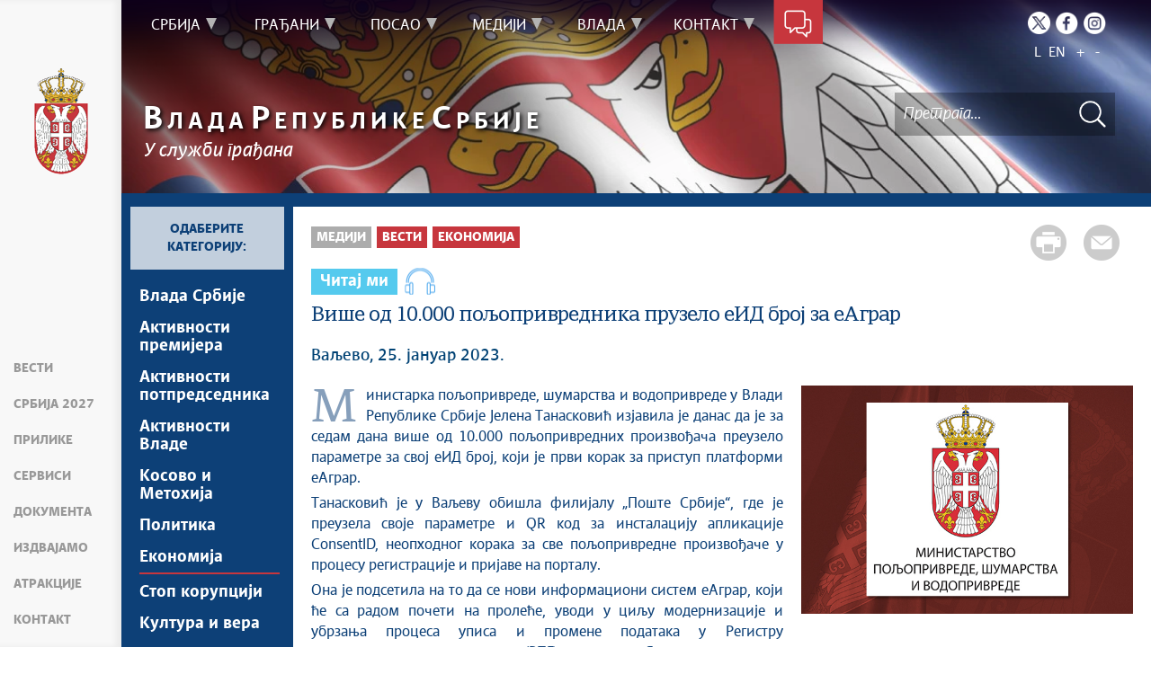

--- FILE ---
content_type: text/html; charset=UTF-8
request_url: https://www.srbija.gov.rs/vest/679827/vise-od-10000-poljoprivrednika-pruzelo-eid-broj-za-eagrar.php
body_size: 17174
content:
<!DOCTYPE html>
<html lang="sr">
<head>
    <title>Више од 10.000 пољопривредника прузело еИД број за еАграр</title>
    <meta name="keywords" content=""/>
    <meta name="description" content="Министарка пољопривреде, шумарства и водопривреде у Влади Републике Србије Јелена Танасковић изјавила је данас да је за седам дана више од 10.000 пољопривредних произвођача преузело параметре за свој еИД број, који је први корак за приступ платформи еАграр."/>
    <meta name="author" content="https://srbija.gov.rs"/>

    <meta name="robots" content="index,follow"/>
    <meta charset="UTF-8"/>
    <meta name="viewport" content="width=device-width, initial-scale=1.0">
    <meta property="og:title" content="Више од 10.000 пољопривредника прузело еИД број за еАграр"/>
    <meta property="og:type" content="website"/>
    <meta property="og:url" content="https://srbija.gov.rs"/>
    <meta property="og:image" content="https://www.srbija.gov.rs/img/facebook-logo.png"/>
    <meta property="og:site_name" content=""/>

    <meta property="og:description" content="Министарка пољопривреде, шумарства и водопривреде у Влади Републике Србије Јелена Танасковић изјавила је данас да је за седам дана више од 10.000 пољопривредних произвођача преузело параметре за свој еИД број, који је први корак за приступ платформи еАграр."/>
    <link rel="stylesheet" href="/css/minified.685d51d01a145.css">
        <script src="/js/vendor/jquery-1.12.0.min.js"></script>
    <script src="/js/jquery-ui.min.js"></script>
</head>

<body>
            <input type="hidden" value="sJC4lXs758RMCim8CSZ2HQcF0gWJnhLXkDAhnkSmlgk=" class="hash  " />
    <!-- Google tag (gtag.js) -->
<script async src="https://www.googletagmanager.com/gtag/js?id=G-DS2Y0PST09"></script>
<script>
    window.dataLayer = window.dataLayer || [];
    function gtag(){dataLayer.push(arguments);}
    gtag('js', new Date());

    gtag('config', 'G-DS2Y0PST09');
</script>
        <div class="page pagelang-sr">
        <script type="text/javascript">
            window.i18n = {
                global: {
                    close: 'Затвори',
                    archive: 'Архива',
                    next: 'Следећи',
                    prev: 'Претходни',
                    more: 'Сазнајте више',
                    lang: 'sr',
                    siteLang: 'cr',
                    pagination: {
                        previous: 'Претходна страна',
                        next: 'Следећа страна'
                    }
                },
                contact: {
                    recaptchaKey: '6LdhmmQUAAAAAGUzvLYsbhlFPtk1UFj88xZrs0Em',
                    name: 'Име',
                    lastName: 'Презиме',
                    email: 'Е-пошта',
                    subject: 'Тема поруке',
                    message: 'Порука мора да садржи најмање 20 слова',
                    formatName: 'Неисправан формат имена',
                    formatLastName: 'Неисправан формат презимена',
                    infoMessage: 'Следећа поља морају бити попуњена:',
                },
                faqSearch: {
                    more: 'Још резултата претраге',
                    inpageTitle: 'Брзи одговори:',
                    rating: {
                        active: 'Оцените овај одговор:',
                        inactive: 'Хвала, радимо на побољшању садржаја.'
                    },
                    validation: {
                        minTermLength: 'Молимо да унесете термин за претрагу са најмање 3 карактера'
                    }
                },
                print: {
                    header_owner: 'Вебсајт Владе Републике Србије',
                    printable: 'Штампана верзија стране',
                },
            };
            window.cse = {
                cx: '008707469177327387367:03qe8bfni0y',
                key: 'AIzaSyC3WNr9tjcD2eA8PLjf2nNqyVofT0iGshY',
                lang: 'lang_sr'
            }
            window.focusContext = '';



            var showSearchResultsInPage = false;
            if(window.location.pathname != "/") {
                showSearchResultsInPage = true;
            }

        </script>
        <header class="main-header bg-primary header-background">
            <div class="container-fluid">
                <div class="row">
                    <div class="fixed-menu">
    <div class="visible-xs visible-sm text-center">
        <button id="trigger-overlay" type="button" class="hamburger-icon"><span class="indent-text">Мени</span></button>
    </div>
    <a href="/" class="logo" title="Почетна страна" tabindex="500">
        <img src="/img/logo_60x120-2.webp" alt="Влада Републике Србије" class="img-responsive logo-small">
    </a>
    <ul class="list-group fixed-menu-links">
        <li class="list-group-item"><a href="/#vesti" tabindex="510" title="Вести">Вести</a></li>
        <li class="list-group-item"><a href="/#serbia2027" tabindex="519" title="Србија 2027">Србија 2027</a></li>
        <li class="list-group-item"><a href="/#prilike" tabindex="520" title="Прилике">Прилике</a></li>
        <li class="list-group-item"><a href="/#servisi" tabindex="530" title="Сервиси">Сервиси</a></li>
                <li class="list-group-item"><a href="/#dokumenta" tabindex="540" title="Документа">Документа</a></li>
                <li class="list-group-item"><a href="/#izdvajamo" tabindex="550" title="Издвајамо">Издвајамо</a></li>
        <li class="list-group-item"><a href="/#atrakcije" tabindex="560" title="Атракције">Атракције</a></li>
        <li class="list-group-item"><a href="/#kontakt" tabindex="570" title="Контакт">Контакт</a></li>
    </ul>
</div>                </div>
            </div>
            <div class="bottom-header">
                <div class="container-fluid">
                    <div class="row">
                        <div class="col-md-12 col-sm-offset-0 col-sm-12 col-xs-offset-0 col-xs-12">
                            <div class="row ">
                                <div class="main-navigation-wrapper">
    <nav class="main-navigation">
       <ul class="list-inline hidden-sm hidden-xs">
            <li class="menu-item"><a href="#" tabindex="1" class="main-nav-links"><span>Србија</span></a>
            <div class="col-md-12 sub-menu bg-primary" style="display: none;">
                <div class="container-fluid">
                                            <div class="left-menu-col">
                            <div class="sub-menu-article">
                                <img src="/extimages/sr/888/487/main_webp_auto_generated_meni_srbija.webp" alt="" title="" class="img-responsive">
                            </div>
                        </div>
                    
                    <div class="menu-wrapper" style="width:83%" >
                                                    <div class="menu-column" style="width:100%; ">
                                                                <h3 data-image-id="">Упознајте Србију</h3>
                                <ul style="width: 100%">
                                                                        <li class="">
                                        <a href="/tekst/35/o-srbiji.php" tabindex="3"
                                            >О Србији</a>
                                    </li>
                                                                        <li class="">
                                        <a href="/tekst/329882/potencijali-srbije.php" tabindex="4"
                                            >Потенцијали Србије</a>
                                    </li>
                                                                        <li class="">
                                        <a href="/tekst/330326/ustav.php" tabindex="5"
                                            >Устав</a>
                                    </li>
                                                                        <li class="">
                                        <a href="/znameniti_srbi/329906" tabindex="6"
                                            >Знаменити Срби</a>
                                    </li>
                                                                    </ul>
                            </div>
                                                </div>
                </div>
            </div>
        </li>
                <li class="menu-item"><a href="#" tabindex="51" class="main-nav-links"><span>Грађани</span></a>
            <div class="col-md-12 sub-menu bg-primary" style="display: none;">
                <div class="container-fluid">
                                            <div class="left-menu-col">
                            <div class="sub-menu-article">
                                <img src="/extimages/sr/888/490/main_webp_auto_generated_meni_gradjani.webp" alt="" title="" class="img-responsive">
                            </div>
                        </div>
                    
                    <div class="menu-wrapper" style="width:83%" >
                                                    <div class="menu-column" style="width:20%; ">
                                                                <h3 data-image-id="">Образовање</h3>
                                <ul style="width: 100%">
                                                                        <li class="">
                                        <a href="/tekst/329756/predskolsko-obrazovanje.php" tabindex="53"
                                            >Предшколско образовање</a>
                                    </li>
                                                                        <li class="">
                                        <a href="/tekst/329757/osnovno-obrazovanje.php" tabindex="54"
                                            >Основно образовање</a>
                                    </li>
                                                                        <li class="">
                                        <a href="/tekst/329758/srednje-obrazovanje.php" tabindex="55"
                                            >Средње образовање</a>
                                    </li>
                                                                        <li class="">
                                        <a href="/tekst/329759/visoko-obrazovanje.php" tabindex="56"
                                            >Високо образовање</a>
                                    </li>
                                                                        <li class="">
                                        <a href="/tekst/329781/dualno-obrazovanje.php" tabindex="57"
                                            >Дуално образовање</a>
                                    </li>
                                                                    </ul>
                            </div>
                                                        <div class="menu-column" style="width:20%; ">
                                                                <h3 data-image-id="">Култура и наука</h3>
                                <ul style="width: 100%">
                                                                        <li class="">
                                        <a href="/ustanove_kulture/329785" tabindex="59"
                                            >Установе културе</a>
                                    </li>
                                                                        <li class="">
                                        <a href="/tekst/329786/jezik-i-pismo.php" tabindex="60"
                                            >Језик и писмо</a>
                                    </li>
                                                                        <li class="">
                                        <a href="/tekst/329787/naucna-istrazivanja.php" tabindex="61"
                                            >Научна истраживања</a>
                                    </li>
                                                                        <li class="">
                                        <a href="/tekst/329788/projekti-i-inovacije.php" tabindex="62"
                                            >Пројекти и иновације</a>
                                    </li>
                                                                        <li class="">
                                        <a href="/tekst/329789/intelektualna-svojina.php" tabindex="63"
                                            >Интелектуална својина</a>
                                    </li>
                                                                    </ul>
                            </div>
                                                        <div class="menu-column" style="width:20%; ">
                                                                <h3 data-image-id="">Здравство</h3>
                                <ul style="width: 100%">
                                                                        <li class="">
                                        <a href="/tekst/329821/zdravstvene-ustanove.php" tabindex="65"
                                            >Здравствене установе</a>
                                    </li>
                                                                        <li class="">
                                        <a href="/tekst/329822/zdravstveno-osiguranje.php" tabindex="66"
                                            >Здравствено осигурање</a>
                                    </li>
                                                                        <li class="">
                                        <a href="/tekst/329827/lecenje-u-inostranstvu.php" tabindex="67"
                                            >Лечење у иностранству</a>
                                    </li>
                                                                        <li class="">
                                        <a href="/tekst/762375/podrska-obolelima-od-retkih-bolesti.php" tabindex="68"
                                            >Подршка оболелима од ретких болести</a>
                                    </li>
                                                                    </ul>
                            </div>
                                                        <div class="menu-column" style="width:20%; ">
                                                                <h3 data-image-id="">Осигурање</h3>
                                <ul style="width: 100%">
                                                                        <li class="">
                                        <a href="/tekst/329830/penzijsko-i-invalidsko-osiguranje.php" tabindex="70"
                                            >Пензијско и инвалидско осигурање</a>
                                    </li>
                                                                        <li class="">
                                        <a href="/tekst/329833/socijalna-zastita.php" tabindex="71"
                                            >Социјална заштита</a>
                                    </li>
                                                                        <li class="">
                                        <a href="/tekst/329834/porodicni-zakon.php" tabindex="72"
                                            >Породични закон</a>
                                    </li>
                                                                        <li class="">
                                        <a href="/tekst/329835/osobe-sa-invaliditetom.php" tabindex="73"
                                            >Особе са инвалидитетом</a>
                                    </li>
                                                                    </ul>
                            </div>
                                                        <div class="menu-column" style="width:20%; ">
                                                                <h3 data-image-id="">Дигитализација</h3>
                                <ul style="width: 33.333333333333%">
                                                                        <li class="">
                                        <a href="/tekst/329896/edukacija.php" tabindex="75"
                                            >Едукација</a>
                                    </li>
                                                                        <li class="">
                                        <a href="/tekst/329898/deca-na-internetu.php" tabindex="76"
                                            >Деца на интернету</a>
                                    </li>
                                                                        <li class="">
                                        <a href="/tekst/329842/usluge-od-poverenja-.php" tabindex="77"
                                            >Услуге од поверења
</a>
                                    </li>
                                                                        <li class="">
                                        <a href="/tekst/329843/erecept.php" tabindex="78"
                                            >еРецепт</a>
                                    </li>
                                                                        <li class="">
                                        <a href="/tekst/329844/eporezi.php" tabindex="79"
                                            >еПорези</a>
                                    </li>
                                                                        <li class="">
                                        <a href="/tekst/329900/etrgovina.php" tabindex="80"
                                            >еТрговина</a>
                                    </li>
                                    
                                </ul>
                                <ul style='width: 33.333333333333%'>
                                                                        <li class="">
                                        <a href="/tekst/329845/ebeba.php" tabindex="81"
                                            >еБеба</a>
                                    </li>
                                                                        <li class="">
                                        <a href="/tekst/329846/kulturno-nasledje.php" tabindex="82"
                                            >Културно наслеђе</a>
                                    </li>
                                                                        <li class="">
                                        <a href="/tekst/329847/digitalna-farma.php" tabindex="83"
                                            >Дигитална фарма</a>
                                    </li>
                                                                        <li class="">
                                        <a href="/tekst/361421/savet-vlade-srbije-za-it-i-inovaciono-preduzetnistvo.php" tabindex="84"
                                            >Савет Владе Србије за ИТ и иновационо предузетништво</a>
                                    </li>
                                                                        <li class="">
                                        <a href="/tekst/364772/esdnevnik.php" tabindex="85"
                                            >есДневник</a>
                                    </li>
                                                                        <li class="">
                                        <a href="/tekst/366329/azuriranje-adresnog-registra.php" tabindex="86"
                                            >Ажурирање адресног регистра</a>
                                    </li>
                                    
                                </ul>
                                <ul style='width: 33.333333333333%'>
                                                                        <li class="">
                                        <a href="/tekst/437277/strategija-razvoja-vestacke-inteligencije.php" tabindex="87"
                                            >Стратегија развоја вештачке интелигенције</a>
                                    </li>
                                                                    </ul>
                            </div>
                                                </div>
                </div>
            </div>
        </li>
                <li class="menu-item"><a href="#" tabindex="101" class="main-nav-links"><span>Посао</span></a>
            <div class="col-md-12 sub-menu bg-primary" style="display: none;">
                <div class="container-fluid">
                                            <div class="left-menu-col">
                            <div class="sub-menu-article">
                                <img src="/extimages/sr/888/493/main_webp_auto_generated_meni_posao.webp" alt="" title="" class="img-responsive">
                            </div>
                        </div>
                    
                    <div class="menu-wrapper" style="width:83%" >
                                                    <div class="menu-column" style="width:25%; ">
                                                                <h3 data-image-id="">Запошљавање</h3>
                                <ul style="width: 100%">
                                                                        <li class="">
                                        <a href="/tekst/329907/prilike-za-posao.php" tabindex="103"
                                            >Прилике за посао</a>
                                    </li>
                                                                        <li class="">
                                        <a href="/tekst/329908/dodatno-obrazovanje-i-obuke.php" tabindex="104"
                                            >Додатно образовање и обуке</a>
                                    </li>
                                                                        <li class="">
                                        <a href="/tekst/329909/it-prekvalifikacije.php" tabindex="105"
                                            >ИТ преквалификације</a>
                                    </li>
                                                                        <li class="">
                                        <a href="/tekst/329910/programi-zaposljavanja-.php" tabindex="106"
                                            >Програми запошљавања </a>
                                    </li>
                                                                        <li class="">
                                        <a href="/tekst/442356/priznavanje-diploma-stecenih-u-inostranstvu.php" tabindex="107"
                                            >Признавање диплома стечених у иностранству</a>
                                    </li>
                                                                        <li class="">
                                        <a href="/tekst/329911/zakon-o-radu-i-drugi-zakoni-kojima-se-uredjuje-oblast-rada.php" tabindex="108"
                                            >Закон о раду и други закони којима се уређује област рада</a>
                                    </li>
                                                                    </ul>
                            </div>
                                                        <div class="menu-column" style="width:25%; ">
                                                                <h3 data-image-id="">Привредна клима</h3>
                                <ul style="width: 100%">
                                                                        <li class="">
                                        <a href="/tekst/329916/preduzetnici-i-privredna-drustva.php" tabindex="110"
                                            >Предузетници и привредна друштва</a>
                                    </li>
                                                                        <li class="">
                                        <a href="/tekst/329918/finansijska-podrska.php" tabindex="111"
                                            >Финансијска подршка</a>
                                    </li>
                                                                        <li class="">
                                        <a href="/tekst/329919/izvoz.php" tabindex="112"
                                            >Извоз</a>
                                    </li>
                                                                        <li class="">
                                        <a href="/tekst/329920/nefinansijska-podrska.php" tabindex="113"
                                            >Нефинансијска подршка</a>
                                    </li>
                                                                        <li class="">
                                        <a href="/tekst/329938/carinska-tarifa.php" tabindex="114"
                                            >Царинска тарифа</a>
                                    </li>
                                                                        <li class="">
                                        <a href="/tekst/329939/medjunarodni-sporazumi.php" tabindex="115"
                                            >Међународни споразуми</a>
                                    </li>
                                                                    </ul>
                            </div>
                                                        <div class="menu-column" style="width:25%; ">
                                                                <h3 data-image-id="">Инвестиције</h3>
                                <ul style="width: 100%">
                                                                        <li class="">
                                        <a href="/tekst/329921/razvojni-projekti.php" tabindex="117"
                                            >Развојни пројекти</a>
                                    </li>
                                                                        <li class="">
                                        <a href="/tekst/329922/pogodnosti-za-investitore.php" tabindex="118"
                                            >Погодности за инвеститоре</a>
                                    </li>
                                                                        <li class="">
                                        <a href="/tekst/329923/infrastruktura.php" tabindex="119"
                                            >Инфраструктура</a>
                                    </li>
                                                                        <li class="">
                                        <a href="/tekst/329924/slobodne-zone.php" tabindex="120"
                                            >Слободне зоне</a>
                                    </li>
                                                                    </ul>
                            </div>
                                                        <div class="menu-column" style="width:25%; ">
                                                                <h3 data-image-id="">Порези</h3>
                                <ul style="width: 100%">
                                                                        <li class="">
                                        <a href="/tekst/329944/poreski-sistem.php" tabindex="122"
                                            >Порески систем</a>
                                    </li>
                                                                        <li class="">
                                        <a href="/tekst/329945/porez-na-dohodak.php" tabindex="123"
                                            >Порез на доходак</a>
                                    </li>
                                                                        <li class="">
                                        <a href="/tekst/329946/porez-na-dobit.php" tabindex="124"
                                            >Порез на добит</a>
                                    </li>
                                                                        <li class="">
                                        <a href="/tekst/329947/medjunarodni-ugovori.php" tabindex="125"
                                            >Међународни уговори</a>
                                    </li>
                                                                    </ul>
                            </div>
                                                </div>
                </div>
            </div>
        </li>
                <li class="menu-item"><a href="#" tabindex="151" class="main-nav-links"><span>Медији</span></a>
            <div class="col-md-12 sub-menu bg-primary" style="display: none;">
                <div class="container-fluid">
                                            <div class="left-menu-col">
                            <div class="sub-menu-article">
                                <img src="/extimages/sr/888/496/main_webp_auto_generated_meni_mediji.webp" alt="" title="" class="img-responsive">
                            </div>
                        </div>
                    
                    <div class="menu-wrapper" style="width:83%" >
                                                    <div class="menu-column" style="width:50%; ">
                                                                <h3 data-image-id="">Вести</h3>
                                <ul style="width: 33.333333333333%">
                                                                        <li class="">
                                        <a href="/vesti/239/vlada-srbije.php" tabindex="153"
                                            >Влада Србије</a>
                                    </li>
                                                                        <li class="">
                                        <a href="/sekcija/253/aktivnosti-premijera.php" tabindex="154"
                                            >Активности премијера</a>
                                    </li>
                                                                        <li class="">
                                        <a href="/sekcija/35920/aktivnosti-potpredsednika.php" tabindex="155"
                                            >Активности потпредседника</a>
                                    </li>
                                                                        <li class="">
                                        <a href="/sekcija/252/aktivnosti-vlade.php" tabindex="156"
                                            >Активности Владе</a>
                                    </li>
                                                                        <li class="">
                                        <a href="/sekcija/241/kosovo-i-metohija.php" tabindex="157"
                                            >Косово и Метохија</a>
                                    </li>
                                                                        <li class="">
                                        <a href="/sekcija/240/politika.php" tabindex="158"
                                            >Политика</a>
                                    </li>
                                    
                                </ul>
                                <ul style='width: 33.333333333333%'>
                                                                        <li class="">
                                        <a href="/sekcija/242/ekonomija.php" tabindex="159"
                                            >Економија</a>
                                    </li>
                                                                        <li class="">
                                        <a href="/sekcija/243/stop-korupciji.php" tabindex="160"
                                            >Стоп корупцији</a>
                                    </li>
                                                                        <li class="">
                                        <a href="/sekcija/244/kultura-i-vera.php" tabindex="161"
                                            >Култура и вера</a>
                                    </li>
                                                                        <li class="">
                                        <a href="/sekcija/1695/sport.php" tabindex="162"
                                            >Спорт</a>
                                    </li>
                                                                        <li class="">
                                        <a href="/sekcija/251/konferencije-za-novinare.php" tabindex="163"
                                            >Конференције за новинаре</a>
                                    </li>
                                                                        <li class="">
                                        <a href="/sekcija/254/intervjui.php" tabindex="164"
                                            >Интервјуи</a>
                                    </li>
                                    
                                </ul>
                                <ul style='width: 33.333333333333%'>
                                                                        <li class="">
                                        <a href="/linkovi/2495" tabindex="165"
                                            >Линкови </a>
                                    </li>
                                                                        <li class="">
                                        <a href="/izdvojeno/555" tabindex="166"
                                            >Издвојене теме</a>
                                    </li>
                                                                        <li class="">
                                        <a href="/sekcija/453027/covid-19-arhiva.php" tabindex="167"
                                            >COVID-19 - архива</a>
                                    </li>
                                                                    </ul>
                            </div>
                                                        <div class="menu-column" style="width:50%; ">
                                                                <h3 data-image-id="">Прес служба</h3>
                                <ul style="width: 100%">
                                                                        <li class="">
                                        <a href="/tekst/333968/konferencije-za-novinare.php" tabindex="169"
                                            >Kонференцијe за новинаре</a>
                                    </li>
                                                                        <li class="">
                                        <a href="/dogadjaji/1516" tabindex="170"
                                            >Најавe и обавештења</a>
                                    </li>
                                                                        <li class="">
                                        <a href="/sekcija/249/saopstenja-vlade.php" tabindex="171"
                                            >Саопштења Владе</a>
                                    </li>
                                                                        <li class="">
                                        <a href="/sekcija/250/saopstenja-ministarstava.php" tabindex="172"
                                            >Саопштења министарстава</a>
                                    </li>
                                                                        <li class="">
                                        <a href="/dokument/312646/audio-pres.php" tabindex="173"
                                            >Аудио прес</a>
                                    </li>
                                                                    </ul>
                            </div>
                                                </div>
                </div>
            </div>
        </li>
                <li class="menu-item"><a href="#" tabindex="201" class="main-nav-links"><span>Влада</span></a>
            <div class="col-md-12 sub-menu bg-primary" style="display: none;">
                <div class="container-fluid">
                                            <div class="left-menu-col">
                            <div class="sub-menu-article">
                                <img src="/extimages/sr/888/499/main_webp_auto_generated_meni_vlada.webp" alt="" title="" class="img-responsive">
                            </div>
                        </div>
                    
                    <div class="menu-wrapper" style="width:83%" >
                                                    <div class="menu-column" style="width:100%; ">
                                                                <h3 data-image-id="">Влада Републике Србије</h3>
                                <ul style="width: 100%">
                                                                        <li class="">
                                        <a href="/sastav/177/sastav-vlade.php" tabindex="203"
                                            >Састав Владе</a>
                                    </li>
                                                                        <li class="">
                                        <a href="/tekst/330252/ekspoze.php" tabindex="204"
                                            >Експозе</a>
                                    </li>
                                                                        <li class="">
                                        <a href="/dokumenti/2430" tabindex="205"
                                            >Документи</a>
                                    </li>
                                                                        <li class="">
                                        <a href="/tekst/330296/evropske-integracije.php" tabindex="206"
                                            >Европске интеграције</a>
                                    </li>
                                                                        <li class="">
                                        <a href="/tekst/330330/arhiva-sajtova-vlade.php" tabindex="207"
                                            >Архива сајтова Владе</a>
                                    </li>
                                                                        <li class="">
                                        <a href="/template/208282/arhiva-ekspozea.php" tabindex="208"
                                            >Архива експозеа</a>
                                    </li>
                                    
                                </ul>
                                <ul style='width: 100%'>
                                                                        <li class="">
                                        <a href="/izdvajamo/330153" tabindex="209"
                                            >Издвајамо</a>
                                    </li>
                                                                    </ul>
                            </div>
                                                </div>
                </div>
            </div>
        </li>
                <li class="menu-item"><a href="#" tabindex="251" class="main-nav-links"><span>Контакт</span></a>
            <div class="col-md-12 sub-menu bg-primary" style="display: none;">
                <div class="container-fluid">
                                            <div class="left-menu-col">
                            <div class="sub-menu-article">
                                <img src="/extimages/sr/888/502/main_webp_auto_generated_meni_kontakt.webp" alt="" title="" class="img-responsive">
                            </div>
                        </div>
                    
                    <div class="menu-wrapper" style="width:83%" >
                                                    <div class="menu-column" style="width:100%; ">
                                                                <h3 data-image-id="">Будимо у контакту</h3>
                                <ul style="width: 100%">
                                                                        <li class="">
                                        <a href="/tekst/67236/imenik-vlade-republike-srbije.php" tabindex="253"
                                            >Именик Владе Републике Србије</a>
                                    </li>
                                                                        <li class="">
                                        <a href="/kontakt/315" tabindex="254"
                                            >Контакт формулар</a>
                                    </li>
                                                                    </ul>
                            </div>
                                                </div>
                </div>
            </div>
        </li>
        </ul>

<div class="menu-item contact-info"><a href="#" tabindex="300" title="Контакт форма"><span class="indent-text">Контакт форма</span></a>
    <div class=" sub-menu-form bg-primary" >
         <span class="close-form">Назад</span>
        <div class="col-md-4">
            <!--<img src="../../img/communicate.png" class="pull-left"/>-->
                       <div class="big-title">
                <h1 class="white-border white-text">Будимо<span class="white-text">у контакту</span></h1>
            </div>
                            <div class="italic-text white-text">
                <p style="text-align: left;">Било да имате питање, коментар, сугестију или било какав проблем који је у оквиру надлежности Владе, пошаљите нам своју поруку и потрудићемо се да вам одговоримо у најкраћем року. Уколико ваш проблем излази из оквира наших овлашћења, проследићемо поруку надлежној институцији.</p>                </div>
            
        </div>
        <div class="col-md-8">
        
<form method="POST" action="?" class="form row" id="contactForm-6956e3e69ac44" name="contactForm">
    <div class="form-group col-md-5">
        <input type="hidden" name="CSRFToken" value="3a2d41e5ff5eec0abff9bff3c76475b73c9b66c1">
        <input type="text" name="contact_form_first_name" tabindex="301" class="input-text half contact_form_first_name" placeholder="Име*" title="Име" />
        <input type="text" name="contact_form_last_name" tabindex="302" class="input-text half" placeholder="Презиме*" title="Презиме" />
        <input type="text" name="contact_form_email" tabindex="303" class="input-text" placeholder="Е-пошта*" title="Е-пошта" />
        <input type="text" name="contact_form_subject_nr" tabindex="304" class="input-text" placeholder="Број предмета" title="Број предмета" />
        <p class="italic-text white-text search-white">(Ако сте нас раније контактирали истим поводом, молимо да упишете број предмета)</p>
        <div class="recaptcha" id="reid-6956e3e69ac44" tabindex="305" ></div>
    </div>
    <div class="form-group col-md-7">
        <input type="text" name="contact_form_subject" tabindex="306" class="input-text" placeholder="Тема поруке*" title="Тема поруке" >
        <textarea class="textarea" maxlength="1000" name="contact_form_message" tabindex="307" placeholder="Порука*" title="Порука" ></textarea>
        <button class="red-btn submit-form" onclick="sendMail(event, this);" tabindex="308" title=" Кликните да бисте послали поруку">
            Кликните да бисте послали поруку        </button>
        <div class="btn-loader" id="loader-6956e3e69ac44"></div>
    </div>
    <div class="clearfix"></div>
    <input type="hidden" name="submitted" value="1" />
</form>

        </div>
    </div>
</div>    </nav>

    <div class="header-links text-center">
        <ul class="list-inline social-links">
                            <li class="twitter"><a title="Twitter" href="https://twitter.com/SerbianGov" target="_blank" tabindex="400" > <span class="indent-text">Twitter</span></a></li>
                                        <li class="facebook"><a title="Facebook" href="https://www.facebook.com/VladaRSrbije/" target="_blank" tabindex="410" > <span class="indent-text">Facebook</span></a></li>
                                        <li class="instagram"><a title="Instagram" href="https://www.instagram.com/vlada.republike.srbije/" target="_blank" tabindex="400" > <span class="indent-text">Instagram</span></a></li>
                                </ul>
        <ul class="list-inline language-links">
            <li class="language-item"><a href="#" data-lang="sr" title="Latinica" tabindex="420">L</a></li><li class="language-item"><a href="#" data-lang="en" title="English" tabindex="430">EN</a></li>            <li class="zoom-link"><a href="#" id="zoom" title="Повећај слова" tabindex="440">+</a></li>
            <li class="zoom-link"><a href="#" id="unzoom" title="Смањи слова" tabindex="450">-</a></li>
        </ul>
    </div>
    <div class="clearfix"></div>
</div>                            </div>
                        </div>
                    </div>
                </div>

                <div class="menu-overlay"></div>
                <div id="mobileNav" class="mobile-overlay mobile-overlay-slidedown visible-sm visible-xs">
                    <button type="button" class="hamburger-icon mobile-overlay-close"><span class="indent-text">Мени</span></button>
<div class="header-links text-center">
    <ul class="list-inline social-links">
                    <li class="twitter"><a
                        href="https://twitter.com/SerbianGov"
                        target="_blank" title="Твитер">
                    <span class="indent-text">Твитер</span>
                </a>
            </li>
                            <li class="instagram"><a
                        href="https://www.instagram.com/vlada.republike.srbije/"
                        target="_blank" title="Инстаграм">
                    <span class="indent-text">Инстаграм</span>
                </a>
            </li>
                            <li class="facebook"><a
                        href="https://www.facebook.com/VladaRSrbije/"
                        target="_blank" title="Фејсбук">
                    <span class="indent-text">Фејсбук</span>
                </a>
            </li>
                    </ul>
    <ul class="list-inline language-links">
        <li class="language-item"><a href="#" data-lang="sr" title="Latinica" tabindex="420">L</a></li><li class="language-item"><a href="#" data-lang="en" title="English" tabindex="430">EN</a></li> 
    </ul>
</div>
<div class="mobile-overlay-content">
     <ul class="list-inline hidden-sm hidden-xs">
            <li class="menu-item"><a href="#" tabindex="1" class="main-nav-links"><span>Србија</span></a>
            <div class="col-md-12 sub-menu bg-primary" style="display: none;">
                <div class="container-fluid">
                    
                    <div class="menu-wrapper" style="width:100%" >
                                                    <div class="menu-column" style="width:100%; ">
                                                                <h3 data-image-id="">Упознајте Србију</h3>
                                <ul style="width: 100%">
                                                                        <li class="">
                                        <a href="/tekst/35/o-srbiji.php" tabindex="3"
                                            >О Србији</a>
                                    </li>
                                                                        <li class="">
                                        <a href="/tekst/329882/potencijali-srbije.php" tabindex="4"
                                            >Потенцијали Србије</a>
                                    </li>
                                                                        <li class="">
                                        <a href="/tekst/330326/ustav.php" tabindex="5"
                                            >Устав</a>
                                    </li>
                                                                        <li class="">
                                        <a href="/znameniti_srbi/329906" tabindex="6"
                                            >Знаменити Срби</a>
                                    </li>
                                                                    </ul>
                            </div>
                                                </div>
                </div>
            </div>
        </li>
                <li class="menu-item"><a href="#" tabindex="51" class="main-nav-links"><span>Грађани</span></a>
            <div class="col-md-12 sub-menu bg-primary" style="display: none;">
                <div class="container-fluid">
                    
                    <div class="menu-wrapper" style="width:100%" >
                                                    <div class="menu-column" style="width:20%; ">
                                                                <h3 data-image-id="">Образовање</h3>
                                <ul style="width: 100%">
                                                                        <li class="">
                                        <a href="/tekst/329756/predskolsko-obrazovanje.php" tabindex="53"
                                            >Предшколско образовање</a>
                                    </li>
                                                                        <li class="">
                                        <a href="/tekst/329757/osnovno-obrazovanje.php" tabindex="54"
                                            >Основно образовање</a>
                                    </li>
                                                                        <li class="">
                                        <a href="/tekst/329758/srednje-obrazovanje.php" tabindex="55"
                                            >Средње образовање</a>
                                    </li>
                                                                        <li class="">
                                        <a href="/tekst/329759/visoko-obrazovanje.php" tabindex="56"
                                            >Високо образовање</a>
                                    </li>
                                                                        <li class="">
                                        <a href="/tekst/329781/dualno-obrazovanje.php" tabindex="57"
                                            >Дуално образовање</a>
                                    </li>
                                                                    </ul>
                            </div>
                                                        <div class="menu-column" style="width:20%; ">
                                                                <h3 data-image-id="">Култура и наука</h3>
                                <ul style="width: 100%">
                                                                        <li class="">
                                        <a href="/ustanove_kulture/329785" tabindex="59"
                                            >Установе културе</a>
                                    </li>
                                                                        <li class="">
                                        <a href="/tekst/329786/jezik-i-pismo.php" tabindex="60"
                                            >Језик и писмо</a>
                                    </li>
                                                                        <li class="">
                                        <a href="/tekst/329787/naucna-istrazivanja.php" tabindex="61"
                                            >Научна истраживања</a>
                                    </li>
                                                                        <li class="">
                                        <a href="/tekst/329788/projekti-i-inovacije.php" tabindex="62"
                                            >Пројекти и иновације</a>
                                    </li>
                                                                        <li class="">
                                        <a href="/tekst/329789/intelektualna-svojina.php" tabindex="63"
                                            >Интелектуална својина</a>
                                    </li>
                                                                    </ul>
                            </div>
                                                        <div class="menu-column" style="width:20%; ">
                                                                <h3 data-image-id="">Здравство</h3>
                                <ul style="width: 100%">
                                                                        <li class="">
                                        <a href="/tekst/329821/zdravstvene-ustanove.php" tabindex="65"
                                            >Здравствене установе</a>
                                    </li>
                                                                        <li class="">
                                        <a href="/tekst/329822/zdravstveno-osiguranje.php" tabindex="66"
                                            >Здравствено осигурање</a>
                                    </li>
                                                                        <li class="">
                                        <a href="/tekst/329827/lecenje-u-inostranstvu.php" tabindex="67"
                                            >Лечење у иностранству</a>
                                    </li>
                                                                        <li class="">
                                        <a href="/tekst/762375/podrska-obolelima-od-retkih-bolesti.php" tabindex="68"
                                            >Подршка оболелима од ретких болести</a>
                                    </li>
                                                                    </ul>
                            </div>
                                                        <div class="menu-column" style="width:20%; ">
                                                                <h3 data-image-id="">Осигурање</h3>
                                <ul style="width: 100%">
                                                                        <li class="">
                                        <a href="/tekst/329830/penzijsko-i-invalidsko-osiguranje.php" tabindex="70"
                                            >Пензијско и инвалидско осигурање</a>
                                    </li>
                                                                        <li class="">
                                        <a href="/tekst/329833/socijalna-zastita.php" tabindex="71"
                                            >Социјална заштита</a>
                                    </li>
                                                                        <li class="">
                                        <a href="/tekst/329834/porodicni-zakon.php" tabindex="72"
                                            >Породични закон</a>
                                    </li>
                                                                        <li class="">
                                        <a href="/tekst/329835/osobe-sa-invaliditetom.php" tabindex="73"
                                            >Особе са инвалидитетом</a>
                                    </li>
                                                                    </ul>
                            </div>
                                                        <div class="menu-column" style="width:20%; ">
                                                                <h3 data-image-id="">Дигитализација</h3>
                                <ul style="width: 33.333333333333%">
                                                                        <li class="">
                                        <a href="/tekst/329896/edukacija.php" tabindex="75"
                                            >Едукација</a>
                                    </li>
                                                                        <li class="">
                                        <a href="/tekst/329898/deca-na-internetu.php" tabindex="76"
                                            >Деца на интернету</a>
                                    </li>
                                                                        <li class="">
                                        <a href="/tekst/329842/usluge-od-poverenja-.php" tabindex="77"
                                            >Услуге од поверења
</a>
                                    </li>
                                                                        <li class="">
                                        <a href="/tekst/329843/erecept.php" tabindex="78"
                                            >еРецепт</a>
                                    </li>
                                                                        <li class="">
                                        <a href="/tekst/329844/eporezi.php" tabindex="79"
                                            >еПорези</a>
                                    </li>
                                                                        <li class="">
                                        <a href="/tekst/329900/etrgovina.php" tabindex="80"
                                            >еТрговина</a>
                                    </li>
                                    
                                </ul>
                                <ul style='width: 33.333333333333%'>
                                                                        <li class="">
                                        <a href="/tekst/329845/ebeba.php" tabindex="81"
                                            >еБеба</a>
                                    </li>
                                                                        <li class="">
                                        <a href="/tekst/329846/kulturno-nasledje.php" tabindex="82"
                                            >Културно наслеђе</a>
                                    </li>
                                                                        <li class="">
                                        <a href="/tekst/329847/digitalna-farma.php" tabindex="83"
                                            >Дигитална фарма</a>
                                    </li>
                                                                        <li class="">
                                        <a href="/tekst/361421/savet-vlade-srbije-za-it-i-inovaciono-preduzetnistvo.php" tabindex="84"
                                            >Савет Владе Србије за ИТ и иновационо предузетништво</a>
                                    </li>
                                                                        <li class="">
                                        <a href="/tekst/364772/esdnevnik.php" tabindex="85"
                                            >есДневник</a>
                                    </li>
                                                                        <li class="">
                                        <a href="/tekst/366329/azuriranje-adresnog-registra.php" tabindex="86"
                                            >Ажурирање адресног регистра</a>
                                    </li>
                                    
                                </ul>
                                <ul style='width: 33.333333333333%'>
                                                                        <li class="">
                                        <a href="/tekst/437277/strategija-razvoja-vestacke-inteligencije.php" tabindex="87"
                                            >Стратегија развоја вештачке интелигенције</a>
                                    </li>
                                                                    </ul>
                            </div>
                                                </div>
                </div>
            </div>
        </li>
                <li class="menu-item"><a href="#" tabindex="101" class="main-nav-links"><span>Посао</span></a>
            <div class="col-md-12 sub-menu bg-primary" style="display: none;">
                <div class="container-fluid">
                    
                    <div class="menu-wrapper" style="width:100%" >
                                                    <div class="menu-column" style="width:25%; ">
                                                                <h3 data-image-id="">Запошљавање</h3>
                                <ul style="width: 100%">
                                                                        <li class="">
                                        <a href="/tekst/329907/prilike-za-posao.php" tabindex="103"
                                            >Прилике за посао</a>
                                    </li>
                                                                        <li class="">
                                        <a href="/tekst/329908/dodatno-obrazovanje-i-obuke.php" tabindex="104"
                                            >Додатно образовање и обуке</a>
                                    </li>
                                                                        <li class="">
                                        <a href="/tekst/329909/it-prekvalifikacije.php" tabindex="105"
                                            >ИТ преквалификације</a>
                                    </li>
                                                                        <li class="">
                                        <a href="/tekst/329910/programi-zaposljavanja-.php" tabindex="106"
                                            >Програми запошљавања </a>
                                    </li>
                                                                        <li class="">
                                        <a href="/tekst/442356/priznavanje-diploma-stecenih-u-inostranstvu.php" tabindex="107"
                                            >Признавање диплома стечених у иностранству</a>
                                    </li>
                                                                        <li class="">
                                        <a href="/tekst/329911/zakon-o-radu-i-drugi-zakoni-kojima-se-uredjuje-oblast-rada.php" tabindex="108"
                                            >Закон о раду и други закони којима се уређује област рада</a>
                                    </li>
                                                                    </ul>
                            </div>
                                                        <div class="menu-column" style="width:25%; ">
                                                                <h3 data-image-id="">Привредна клима</h3>
                                <ul style="width: 100%">
                                                                        <li class="">
                                        <a href="/tekst/329916/preduzetnici-i-privredna-drustva.php" tabindex="110"
                                            >Предузетници и привредна друштва</a>
                                    </li>
                                                                        <li class="">
                                        <a href="/tekst/329918/finansijska-podrska.php" tabindex="111"
                                            >Финансијска подршка</a>
                                    </li>
                                                                        <li class="">
                                        <a href="/tekst/329919/izvoz.php" tabindex="112"
                                            >Извоз</a>
                                    </li>
                                                                        <li class="">
                                        <a href="/tekst/329920/nefinansijska-podrska.php" tabindex="113"
                                            >Нефинансијска подршка</a>
                                    </li>
                                                                        <li class="">
                                        <a href="/tekst/329938/carinska-tarifa.php" tabindex="114"
                                            >Царинска тарифа</a>
                                    </li>
                                                                        <li class="">
                                        <a href="/tekst/329939/medjunarodni-sporazumi.php" tabindex="115"
                                            >Међународни споразуми</a>
                                    </li>
                                                                    </ul>
                            </div>
                                                        <div class="menu-column" style="width:25%; ">
                                                                <h3 data-image-id="">Инвестиције</h3>
                                <ul style="width: 100%">
                                                                        <li class="">
                                        <a href="/tekst/329921/razvojni-projekti.php" tabindex="117"
                                            >Развојни пројекти</a>
                                    </li>
                                                                        <li class="">
                                        <a href="/tekst/329922/pogodnosti-za-investitore.php" tabindex="118"
                                            >Погодности за инвеститоре</a>
                                    </li>
                                                                        <li class="">
                                        <a href="/tekst/329923/infrastruktura.php" tabindex="119"
                                            >Инфраструктура</a>
                                    </li>
                                                                        <li class="">
                                        <a href="/tekst/329924/slobodne-zone.php" tabindex="120"
                                            >Слободне зоне</a>
                                    </li>
                                                                    </ul>
                            </div>
                                                        <div class="menu-column" style="width:25%; ">
                                                                <h3 data-image-id="">Порези</h3>
                                <ul style="width: 100%">
                                                                        <li class="">
                                        <a href="/tekst/329944/poreski-sistem.php" tabindex="122"
                                            >Порески систем</a>
                                    </li>
                                                                        <li class="">
                                        <a href="/tekst/329945/porez-na-dohodak.php" tabindex="123"
                                            >Порез на доходак</a>
                                    </li>
                                                                        <li class="">
                                        <a href="/tekst/329946/porez-na-dobit.php" tabindex="124"
                                            >Порез на добит</a>
                                    </li>
                                                                        <li class="">
                                        <a href="/tekst/329947/medjunarodni-ugovori.php" tabindex="125"
                                            >Међународни уговори</a>
                                    </li>
                                                                    </ul>
                            </div>
                                                </div>
                </div>
            </div>
        </li>
                <li class="menu-item"><a href="#" tabindex="151" class="main-nav-links"><span>Медији</span></a>
            <div class="col-md-12 sub-menu bg-primary" style="display: none;">
                <div class="container-fluid">
                    
                    <div class="menu-wrapper" style="width:100%" >
                                                    <div class="menu-column" style="width:50%; ">
                                                                <h3 data-image-id="">Вести</h3>
                                <ul style="width: 33.333333333333%">
                                                                        <li class="">
                                        <a href="/vesti/239/vlada-srbije.php" tabindex="153"
                                            >Влада Србије</a>
                                    </li>
                                                                        <li class="">
                                        <a href="/sekcija/253/aktivnosti-premijera.php" tabindex="154"
                                            >Активности премијера</a>
                                    </li>
                                                                        <li class="">
                                        <a href="/sekcija/35920/aktivnosti-potpredsednika.php" tabindex="155"
                                            >Активности потпредседника</a>
                                    </li>
                                                                        <li class="">
                                        <a href="/sekcija/252/aktivnosti-vlade.php" tabindex="156"
                                            >Активности Владе</a>
                                    </li>
                                                                        <li class="">
                                        <a href="/sekcija/241/kosovo-i-metohija.php" tabindex="157"
                                            >Косово и Метохија</a>
                                    </li>
                                                                        <li class="">
                                        <a href="/sekcija/240/politika.php" tabindex="158"
                                            >Политика</a>
                                    </li>
                                    
                                </ul>
                                <ul style='width: 33.333333333333%'>
                                                                        <li class="">
                                        <a href="/sekcija/242/ekonomija.php" tabindex="159"
                                            >Економија</a>
                                    </li>
                                                                        <li class="">
                                        <a href="/sekcija/243/stop-korupciji.php" tabindex="160"
                                            >Стоп корупцији</a>
                                    </li>
                                                                        <li class="">
                                        <a href="/sekcija/244/kultura-i-vera.php" tabindex="161"
                                            >Култура и вера</a>
                                    </li>
                                                                        <li class="">
                                        <a href="/sekcija/1695/sport.php" tabindex="162"
                                            >Спорт</a>
                                    </li>
                                                                        <li class="">
                                        <a href="/sekcija/251/konferencije-za-novinare.php" tabindex="163"
                                            >Конференције за новинаре</a>
                                    </li>
                                                                        <li class="">
                                        <a href="/sekcija/254/intervjui.php" tabindex="164"
                                            >Интервјуи</a>
                                    </li>
                                    
                                </ul>
                                <ul style='width: 33.333333333333%'>
                                                                        <li class="">
                                        <a href="/linkovi/2495" tabindex="165"
                                            >Линкови </a>
                                    </li>
                                                                        <li class="">
                                        <a href="/izdvojeno/555" tabindex="166"
                                            >Издвојене теме</a>
                                    </li>
                                                                        <li class="">
                                        <a href="/sekcija/453027/covid-19-arhiva.php" tabindex="167"
                                            >COVID-19 - архива</a>
                                    </li>
                                                                    </ul>
                            </div>
                                                        <div class="menu-column" style="width:50%; ">
                                                                <h3 data-image-id="">Прес служба</h3>
                                <ul style="width: 100%">
                                                                        <li class="">
                                        <a href="/tekst/333968/konferencije-za-novinare.php" tabindex="169"
                                            >Kонференцијe за новинаре</a>
                                    </li>
                                                                        <li class="">
                                        <a href="/dogadjaji/1516" tabindex="170"
                                            >Најавe и обавештења</a>
                                    </li>
                                                                        <li class="">
                                        <a href="/sekcija/249/saopstenja-vlade.php" tabindex="171"
                                            >Саопштења Владе</a>
                                    </li>
                                                                        <li class="">
                                        <a href="/sekcija/250/saopstenja-ministarstava.php" tabindex="172"
                                            >Саопштења министарстава</a>
                                    </li>
                                                                        <li class="">
                                        <a href="/dokument/312646/audio-pres.php" tabindex="173"
                                            >Аудио прес</a>
                                    </li>
                                                                    </ul>
                            </div>
                                                </div>
                </div>
            </div>
        </li>
                <li class="menu-item"><a href="#" tabindex="201" class="main-nav-links"><span>Влада</span></a>
            <div class="col-md-12 sub-menu bg-primary" style="display: none;">
                <div class="container-fluid">
                    
                    <div class="menu-wrapper" style="width:100%" >
                                                    <div class="menu-column" style="width:100%; ">
                                                                <h3 data-image-id="">Влада Републике Србије</h3>
                                <ul style="width: 100%">
                                                                        <li class="">
                                        <a href="/sastav/177/sastav-vlade.php" tabindex="203"
                                            >Састав Владе</a>
                                    </li>
                                                                        <li class="">
                                        <a href="/tekst/330252/ekspoze.php" tabindex="204"
                                            >Експозе</a>
                                    </li>
                                                                        <li class="">
                                        <a href="/dokumenti/2430" tabindex="205"
                                            >Документи</a>
                                    </li>
                                                                        <li class="">
                                        <a href="/tekst/330296/evropske-integracije.php" tabindex="206"
                                            >Европске интеграције</a>
                                    </li>
                                                                        <li class="">
                                        <a href="/tekst/330330/arhiva-sajtova-vlade.php" tabindex="207"
                                            >Архива сајтова Владе</a>
                                    </li>
                                                                        <li class="">
                                        <a href="/template/208282/arhiva-ekspozea.php" tabindex="208"
                                            >Архива експозеа</a>
                                    </li>
                                    
                                </ul>
                                <ul style='width: 100%'>
                                                                        <li class="">
                                        <a href="/izdvajamo/330153" tabindex="209"
                                            >Издвајамо</a>
                                    </li>
                                                                    </ul>
                            </div>
                                                </div>
                </div>
            </div>
        </li>
                <li class="menu-item"><a href="#" tabindex="251" class="main-nav-links"><span>Контакт</span></a>
            <div class="col-md-12 sub-menu bg-primary" style="display: none;">
                <div class="container-fluid">
                    
                    <div class="menu-wrapper" style="width:100%" >
                                                    <div class="menu-column" style="width:100%; ">
                                                                <h3 data-image-id="">Будимо у контакту</h3>
                                <ul style="width: 100%">
                                                                        <li class="">
                                        <a href="/tekst/67236/imenik-vlade-republike-srbije.php" tabindex="253"
                                            >Именик Владе Републике Србије</a>
                                    </li>
                                                                        <li class="">
                                        <a href="/kontakt/315" tabindex="254"
                                            >Контакт формулар</a>
                                    </li>
                                                                    </ul>
                            </div>
                                                </div>
                </div>
            </div>
        </li>
        </ul>

<div class="menu-item contact-info"><a href="#" tabindex="300" title="Контакт форма"><span class="indent-text">Контакт форма</span></a>
    <div class=" sub-menu-form bg-primary" >
         <span class="close-form">Назад</span>
        <div class="col-md-4">
            <!--<img src="../../img/communicate.png" class="pull-left"/>-->
                       <div class="big-title">
                <h1 class="white-border white-text">Будимо<span class="white-text">у контакту</span></h1>
            </div>
                            <div class="italic-text white-text">
                <p style="text-align: left;">Било да имате питање, коментар, сугестију или било какав проблем који је у оквиру надлежности Владе, пошаљите нам своју поруку и потрудићемо се да вам одговоримо у најкраћем року. Уколико ваш проблем излази из оквира наших овлашћења, проследићемо поруку надлежној институцији.</p>                </div>
            
        </div>
        <div class="col-md-8">
        
<form method="POST" action="?" class="form row" id="contactForm-6956e3e6ae1f7" name="contactForm">
    <div class="form-group col-md-5">
        <input type="hidden" name="CSRFToken" value="3a2d41e5ff5eec0abff9bff3c76475b73c9b66c1">
        <input type="text" name="contact_form_first_name" tabindex="301" class="input-text half contact_form_first_name" placeholder="Име*" title="Име" />
        <input type="text" name="contact_form_last_name" tabindex="302" class="input-text half" placeholder="Презиме*" title="Презиме" />
        <input type="text" name="contact_form_email" tabindex="303" class="input-text" placeholder="Е-пошта*" title="Е-пошта" />
        <input type="text" name="contact_form_subject_nr" tabindex="304" class="input-text" placeholder="Број предмета" title="Број предмета" />
        <p class="italic-text white-text search-white">(Ако сте нас раније контактирали истим поводом, молимо да упишете број предмета)</p>
        <div class="recaptcha" id="reid-6956e3e6ae1f7" tabindex="305" ></div>
    </div>
    <div class="form-group col-md-7">
        <input type="text" name="contact_form_subject" tabindex="306" class="input-text" placeholder="Тема поруке*" title="Тема поруке" >
        <textarea class="textarea" maxlength="1000" name="contact_form_message" tabindex="307" placeholder="Порука*" title="Порука" ></textarea>
        <button class="red-btn submit-form" onclick="sendMail(event, this);" tabindex="308" title=" Кликните да бисте послали поруку">
            Кликните да бисте послали поруку        </button>
        <div class="btn-loader" id="loader-6956e3e6ae1f7"></div>
    </div>
    <div class="clearfix"></div>
    <input type="hidden" name="submitted" value="1" />
</form>

        </div>
    </div>
</div></div>                </div>
            </div>
        </header>
            <div class="news-article">
        <div id="search">
            
<div class="home-bg-over">
    <div class="logo-title">
        <a href="/" tabindex="600">
            <span><b>В</b>лада</span>
            <span><b>Р</b>епублике</span>
                            <span><b>С</b>рбије</span>
                    </a>
        <hr/>
        <span>У служби грађана</span>
    </div>

    <div class="overlay"></div>
    <div id="dialog" class="dialog-box">
        <div class="popup-title">
            <span>П:</span>
            <p class="blue-text italic-text question"></p>
        </div>
        <span class="letter-r">О:</span>
        <div class="popup-content">
            <div class="blue-text response"></div>
        </div>
        <div class="faq-extras">
            <div class="rating-container">
                <div class="rating-info"></div>
                <select id="rating" title="Оцена">
                    <option value="" selected>&nbsp;</option>
                    <option value="1">1</option>
                    <option value="2">2</option>
                    <option value="3">3</option>
                    <option value="4">4</option>
                    <option value="5">5</option>
                </select>
            </div>
        </div>
    </div>
    <div class="home-bg"></div>
</div>

        </div>
        <div class="container-fluid blue-bg">
            <div class="row">
                <div class="col-sm-4 col-lg-2 ">
                    <div class="sidebar">
        <h3>
        Одаберите категорију:    </h3>
    <div class="l-nav-wrap">
        <ul class="first-level">
                        <li class="">
                <a href="/vesti/239/vlada-srbije.php" tabindex="800">Влада Србије</a>
                            <li class="">
                <a href="/sekcija/253/aktivnosti-premijera.php" tabindex="850">Активности премијера</a>
                            <li class="">
                <a href="/sekcija/35920/aktivnosti-potpredsednika.php" tabindex="900">Активности потпредседника</a>
                            <li class="">
                <a href="/sekcija/252/aktivnosti-vlade.php" tabindex="950">Активности Владе</a>
                            <li class="">
                <a href="/sekcija/241/kosovo-i-metohija.php" tabindex="1000">Косово и Метохија</a>
                            <li class="">
                <a href="/sekcija/240/politika.php" tabindex="1050">Политика</a>
                            <li class="active">
                <a href="/sekcija/242/ekonomija.php" tabindex="1100">Економија</a>
                            <li class="">
                <a href="/sekcija/243/stop-korupciji.php" tabindex="1150">Стоп корупцији</a>
                            <li class="">
                <a href="/sekcija/244/kultura-i-vera.php" tabindex="1200">Култура и вера</a>
                            <li class="">
                <a href="/sekcija/1695/sport.php" tabindex="1250">Спорт</a>
                            <li class="">
                <a href="/sekcija/251/konferencije-za-novinare.php" tabindex="1300">Конференције за новинаре</a>
                            <li class="">
                <a href="/sekcija/254/intervjui.php" tabindex="1350">Интервјуи</a>
                            <li class="">
                <a href="/linkovi/2495" tabindex="1400">Линкови </a>
                            <li class="">
                <a href="/izdvojeno/555" tabindex="1450">Издвојене теме</a>
                            <li class="">
                <a href="/sekcija/453027/covid-19-arhiva.php" tabindex="1500">COVID-19 - архива</a>
                            </li>
        </ul>
    </div>
     
</div>
  
    
     

                </div>
                <div class="col-sm-8 col-lg-10 white-bg nl-wrapper">
                    <div class='newsitem-inner'>
                        <div class="share-btns">
                            <a href="#" tabindex="3150"
                               class="print-btn"><span>Штампа стране</span></a>
                            <a class="mail-btn" tabindex="3151"
                               href="mailto:?body=https://www.srbija.gov.rs/vest/679827/vise-od-10000-poljoprivrednika-pruzelo-eid-broj-za-eagrar.php&subject=Више од 10.000 пољопривредника прузело еИД број за еАграр">
                                <span>Пошаљи страну</span>
                            </a>
                        </div>
                        <ul class="breadcrumb">
                            <li ><a href="javascript:void(0)" class="innactive_breadcrumb " tabindex='3096'>Медији</a></li> <li ><a href="/vesti/329683/vesti.php"  tabindex='3097'>Вести</a></li> <li class="active"><a href="/sekcija/242/ekonomija.php"  tabindex='3098'>Економија</a></li>                         </ul>
                                                    <div class="player">
                            <span class="audio-palyer" title="Читај ми" id="audio-palyer"
                                  data-id="679827">Читај ми</span>
                                <div id="tts-player" class="audio"></div>
                                <div id="autdioResult"></div>
                            </div>
                                                <div class="tts-content">
                            <div class="printable">
                                <h1 class="col-xs-12">Више од 10.000 пољопривредника прузело еИД број за еАграр</h1>
                                <div class="article-date">
                                                                            Ваљево,
                                                                                                            25. јануар 2023.                                </div>
                            </div>

                            <div class="row">
                                                                <div class="col-lg-7 article-box">
                                    <div class="article-text printable">
                                        <p>Министарка пољопривреде, шумарства и водопривреде у Влади Републике Србије Јелена Танасковић изјавила је данас да је за седам дана више од 10.000 пољопривредних произвођача преузело параметре за свој еИД број, који је први корак за приступ платформи еАграр.</p>                                    </div>
                                    <div class="text-content">
    <div class='text_center'><div class='clearfix'></div><div class='printable'><div><p>Танасковић је у Ваљеву обишла филијалу &bdquo;Поште Србије&ldquo;, где је преузела своје параметре и QR код за инсталацију апликације ConsentID, неопходног корака за све пољопривредне произвођаче у процесу регистрације и пријаве на порталу.&nbsp;</p>
<p>Она је подсетила на то да се нови информациони систем еАграр, који ће са радом почети на пролеће, уводи у циљу модернизације и убрзања процеса уписа и промене података у Регистру пољопривредних газдинстава (РПГ), као и одобравања и исплате подстицаја у пољопривреди.</p>
<p>Како би добили свој еИД, што је заправо идентификациони лични број, пољопривредници који поседују паметне мобилне телефоне треба да оду на шалтер &bdquo;Поште&ldquo; и бесплатно преузму параметре за еИД, објаснила је министарка.</p>
<p>Преузимање еИД броја је само први корак, док ће у другом кораку запослени у пољопривредним стручним службама помоћи свима који нису сигурни како да се улогују, навела је Тансаковић, која је тим поводом обишла и Пољопривредну саветодавну и стручну службу у Ваљеву.</p>
<p>Она се уверила у то да се цео поступак може завршити за неколико минута, и још једном позвала пољопривреднике да се обрате некој од 34 пољопривредне саветодавне и стручне службе широм Србије за све информације или појашњења.</p>
<p>Према њеним речима, они пољопривредници који не поседују паметне мобилне телефоне треба да у МУП-у изваде квалификовани електронски сертификат (КЕС), који у електронској размени података замењује потпис неке особе.</p></div><div style="overflow: auto; clear: both;"></div></div></div><div class='text_center'><div class='clearfix'></div><div class='printable'><div style="overflow: auto; clear: both;"></div></div></div></div>                                </div>
                                <div class="article-slider-container">
                                    <div class="col-lg-5">
                                        <div id="article-slider-gallery" class="flexslider">
                                            <ul class="slides">
                                                                                                    <li><a href="/static/sr/195429/0/img_195429.jpg"
                                                           data-lightbox="news"
                                                           data-type="Image"
                                                           data-title=""
                                                           data-alt=""
                                                           data-description=""
                                                        >
                                                            <img
                                                                    src="/static/sr/195429/0/img_195429.jpg"
                                                                    alt=""
                                                                    title=""
                                                                    data-type="Image"
                                                                                                                                            data-year="2023"
                                                                                                                                        class="img-responsive"/>
                                                        </a>

                                                        
                                                        
                                                                                                            </li>
                                                                                                </ul>
                                        </div>
                                    </div>
                                </div>
                            </div>
                        </div>
                                                <div class="share-btns bottom-share">
                                                        <span>Поделите овај текст:</span>
                            <a href="#"
                               onclick="popUp=window.open('http://twitter.com/share?url=https://www.srbija.gov.rs/news/newsitem.php?id=679827;text=Више од 10.000 пољопривредника прузело еИД број за еАграр;count=horiztonal', 'popupwindow', 'scrollbars=yes,width=800,height=400');popUp.focus();return false;"
                               target="_blank" rel="nofollow" class="twitter" tabindex="6100"></a>
                            <a href="#"
                               onclick="window.open('http://www.facebook.com/sharer.php?u=https://www.srbija.gov.rs/news/newsitem.php?id=679827&p[title]=Више од 10.000 пољопривредника прузело еИД број за еАграр&p[summary]=Министарка пољопривреде, шумарства и...&p[images][0]=https://www.srbija.gov.rs/vlada-logo.png', 'sharer', 'toolbar=0,status=0,width=620,height=280')"
                               class="facebook" tabindex="6101"></a>
                        </div>
                        <div class="clearfix"></div>
                    </div>
                </div>
            </div>
                    <div class="row related-news">
            <div class="col-md-12 ">
                <ul class="breadcrumb list-inline">
                    <li ><a href="javascript:void(0)" class="innactive_breadcrumb " tabindex='3091'>Медији</a></li> <li ><a href="/vesti/329683/vesti.php"  tabindex='3092'>Вести</a></li> <li class="active"><a href="/sekcija/242/ekonomija.php"  tabindex='3093'>Економија</a></li>                 </ul>
            </div>
            <div class="col-md-12">
                <div id="sliderLastNews" class="flexslider shadow-inner">
                    <ul class="slides flex-cols">
                                                    <li class="slider-item">
                                <div class="slider-content">
                                                                        <a href="/vest/940582/unapredjenje-podsticaja-za-razvoj-poljoprivrednih-gazdinstava.php"
                                       class="image-anchor">
                                        <div class="press-image-wrapper">
                                            <div class="press-image">
                                                <img src="/extimages/sr/940/588/thumb_auto_generated_min-poljoprivrede1.5.webp" alt=""
                                                     data-type="NewsImageCropper"
                                                     title="" class="img-responsive"/>
                                            </div>
                                                                                        <span class="multimedia-flag "></span>
                                        </div>
                                    </a>
                                    <div class="content-items">
                                        <div class="item-date"><span>
                                                                    Београд,
                                                                                                                                1. јануар 2026.</span>
                                        </div>
                                        <h2 class="press-title"><a href="/vest/940582/unapredjenje-podsticaja-za-razvoj-poljoprivrednih-gazdinstava.php">
                                                Унапређење подстицаја за развој пољопривредних газдинстава</a>
                                        </h2>
                                    </div>
                                </div>
                            </li>
                                                        <li class="slider-item">
                                <div class="slider-content">
                                                                        <a href="/vest/940321/poceo-sa-radom-sistem-e-otpremnica.php"
                                       class="image-anchor">
                                        <div class="press-image-wrapper">
                                            <div class="press-image">
                                                <img src="/extimages/sr/940/327/thumb_auto_generated_finansije311225.webp" alt=""
                                                     data-type="NewsImageCropper"
                                                     title="" class="img-responsive"/>
                                            </div>
                                                                                        <span class="multimedia-flag "></span>
                                        </div>
                                    </a>
                                    <div class="content-items">
                                        <div class="item-date"><span>
                                                                    Београд,
                                                                                                                                31. децембар 2025.</span>
                                        </div>
                                        <h2 class="press-title"><a href="/vest/940321/poceo-sa-radom-sistem-e-otpremnica.php">
                                                Почео са радом систем е-Отпремница</a>
                                        </h2>
                                    </div>
                                </div>
                            </li>
                                                        <li class="slider-item">
                                <div class="slider-content">
                                                                        <a href="/vest/940099/izgradnja-mosta-kod-backe-palanke-otvara-nove-mogucnosti-zaprivredni-razvoj.php"
                                       class="image-anchor">
                                        <div class="press-image-wrapper">
                                            <div class="press-image">
                                                <img src="/extimages/sr/940/105/thumb_auto_generated_sofronijevic301225.webp" alt=""
                                                     data-type="NewsImageCropper"
                                                     title="" class="img-responsive"/>
                                            </div>
                                                                                        <span class="multimedia-flag audio-flag"></span>
                                        </div>
                                    </a>
                                    <div class="content-items">
                                        <div class="item-date"><span>
                                                                    Београд,
                                                                                                                                30. децембар 2025.</span>
                                        </div>
                                        <h2 class="press-title"><a href="/vest/940099/izgradnja-mosta-kod-backe-palanke-otvara-nove-mogucnosti-zaprivredni-razvoj.php">
                                                Изградња моста код Бачке Паланке отвара нове могућности...</a>
                                        </h2>
                                    </div>
                                </div>
                            </li>
                                                        <li class="slider-item">
                                <div class="slider-content">
                                                                        <a href="/vest/939622/pojacane-aktivnosti-na-kontroli-i-pracenju-stanja-na-trzistu-mleka.php"
                                       class="image-anchor">
                                        <div class="press-image-wrapper">
                                            <div class="press-image">
                                                <img src="/extimages/sr/939/628/thumb_auto_generated_min-poljoprivrede1.5.webp" alt=""
                                                     data-type="NewsImageCropper"
                                                     title="" class="img-responsive"/>
                                            </div>
                                                                                        <span class="multimedia-flag "></span>
                                        </div>
                                    </a>
                                    <div class="content-items">
                                        <div class="item-date"><span>
                                                                    Београд,
                                                                                                                                27. децембар 2025.</span>
                                        </div>
                                        <h2 class="press-title"><a href="/vest/939622/pojacane-aktivnosti-na-kontroli-i-pracenju-stanja-na-trzistu-mleka.php">
                                                Појачане активности на контроли и праћењу стања на тржишту млека</a>
                                        </h2>
                                    </div>
                                </div>
                            </li>
                                                        <li class="slider-item">
                                <div class="slider-content">
                                                                        <a href="/vest/939400/preduzimanje-mera-za-obezbedjenje-stabilnosti-mlekarskog-sektora.php"
                                       class="image-anchor">
                                        <div class="press-image-wrapper">
                                            <div class="press-image">
                                                <img src="/extimages/sr/939/406/thumb_auto_generated_glamocic261225.webp" alt=""
                                                     data-type="NewsImageCropper"
                                                     title="" class="img-responsive"/>
                                            </div>
                                                                                        <span class="multimedia-flag "></span>
                                        </div>
                                    </a>
                                    <div class="content-items">
                                        <div class="item-date"><span>
                                                                    Београд,
                                                                                                                                26. децембар 2025.</span>
                                        </div>
                                        <h2 class="press-title"><a href="/vest/939400/preduzimanje-mera-za-obezbedjenje-stabilnosti-mlekarskog-sektora.php">
                                                Предузимање мера за обезбеђење стабилности млекарског сектора</a>
                                        </h2>
                                    </div>
                                </div>
                            </li>
                                                        <li class="slider-item">
                                <div class="slider-content">
                                                                        <a href="/vest/938686/unapredjenje-sprovodjenja-ipard-iii-programa.php"
                                       class="image-anchor">
                                        <div class="press-image-wrapper">
                                            <div class="press-image">
                                                <img src="/extimages/sr/938/692/thumb_auto_generated_glamocic231225.webp" alt=""
                                                     data-type="NewsImageCropper"
                                                     title="" class="img-responsive"/>
                                            </div>
                                                                                        <span class="multimedia-flag "></span>
                                        </div>
                                    </a>
                                    <div class="content-items">
                                        <div class="item-date"><span>
                                                                    Београд,
                                                                                                                                23. децембар 2025.</span>
                                        </div>
                                        <h2 class="press-title"><a href="/vest/938686/unapredjenje-sprovodjenja-ipard-iii-programa.php">
                                                Унапређење спровођења ИПАРД III програма</a>
                                        </h2>
                                    </div>
                                </div>
                            </li>
                                                        <li class="slider-item">
                                <div class="slider-content">
                                                                        <a href="/vest/938434/spreciti-nastavak-pada-otkupne-cene-mleka.php"
                                       class="image-anchor">
                                        <div class="press-image-wrapper">
                                            <div class="press-image">
                                                <img src="/extimages/sr/938/440/thumb_auto_generated_glamocic 91de3cea-0ffb-46c8-ac26-d73ab7de4858downloads-4858_22.12.2025. 13-08-48.webp" alt=""
                                                     data-type="NewsImageCropper"
                                                     title="" class="img-responsive"/>
                                            </div>
                                                                                        <span class="multimedia-flag "></span>
                                        </div>
                                    </a>
                                    <div class="content-items">
                                        <div class="item-date"><span>
                                                                    Београд,
                                                                                                                                22. децембар 2025.</span>
                                        </div>
                                        <h2 class="press-title"><a href="/vest/938434/spreciti-nastavak-pada-otkupne-cene-mleka.php">
                                                Спречити наставак пада откупне цене млека</a>
                                        </h2>
                                    </div>
                                </div>
                            </li>
                                                        <li class="slider-item">
                                <div class="slider-content">
                                                                        <a href="/vest/937774/srbija-ispunjava-uslove-za-povezivanje-sa-trzistem-elektricne-energije-eu.php"
                                       class="image-anchor">
                                        <div class="press-image-wrapper">
                                            <div class="press-image">
                                                <img src="/extimages/sr/937/780/thumb_auto_generated_photo-2025-12-18-12-04-54djedovic mre-54_18.12.2025. 15-03-27.webp" alt=""
                                                     data-type="NewsImageCropper"
                                                     title="" class="img-responsive"/>
                                            </div>
                                                                                        <span class="multimedia-flag "></span>
                                        </div>
                                    </a>
                                    <div class="content-items">
                                        <div class="item-date"><span>
                                                                    Београд/Беч,
                                                                                                                                18. децембар 2025.</span>
                                        </div>
                                        <h2 class="press-title"><a href="/vest/937774/srbija-ispunjava-uslove-za-povezivanje-sa-trzistem-elektricne-energije-eu.php">
                                                Србија испуњава услове за повезивање са тржиштем електричне...</a>
                                        </h2>
                                    </div>
                                </div>
                            </li>
                                                        <li class="slider-item">
                                <div class="slider-content">
                                                                        <a href="/vest/937312/primena-visokih-tehnologija-znacajna-za-unapredjenje-poljoprivredne-proizvodnje.php"
                                       class="image-anchor">
                                        <div class="press-image-wrapper">
                                            <div class="press-image">
                                                <img src="/extimages/sr/937/318/thumb_auto_generated_nph08538mpsv-wetransfer_nph08252-jpg_2025-12-17_1246-08538_17.12.2025. 14-59-39.webp" alt=""
                                                     data-type="NewsImageCropper"
                                                     title="" class="img-responsive"/>
                                            </div>
                                                                                        <span class="multimedia-flag "></span>
                                        </div>
                                    </a>
                                    <div class="content-items">
                                        <div class="item-date"><span>
                                                                    Београд,
                                                                                                                                17. децембар 2025.</span>
                                        </div>
                                        <h2 class="press-title"><a href="/vest/937312/primena-visokih-tehnologija-znacajna-za-unapredjenje-poljoprivredne-proizvodnje.php">
                                                Примена високих технологија значајна за унапређење...</a>
                                        </h2>
                                    </div>
                                </div>
                            </li>
                                                        <li class="slider-item">
                                <div class="slider-content">
                                                                        <a href="/vest/936616/ogromne-mogucnosti-srbije-za-ucesce-u-infrastrukturnim-projektima-u-turkmenistanu.php"
                                       class="image-anchor">
                                        <div class="press-image-wrapper">
                                            <div class="press-image">
                                                <img src="/extimages/sr/936/622/thumb_auto_generated_popovic131225.webp" alt=""
                                                     data-type="NewsImageCropper"
                                                     title="" class="img-responsive"/>
                                            </div>
                                                                                        <span class="multimedia-flag "></span>
                                        </div>
                                    </a>
                                    <div class="content-items">
                                        <div class="item-date"><span>
                                                                    Београд/Ашхабад,
                                                                                                                                13. децембар 2025.</span>
                                        </div>
                                        <h2 class="press-title"><a href="/vest/936616/ogromne-mogucnosti-srbije-za-ucesce-u-infrastrukturnim-projektima-u-turkmenistanu.php">
                                                Огромне могућности Србије за учешће у инфраструктурним...</a>
                                        </h2>
                                    </div>
                                </div>
                            </li>
                                                </ul>
                </div>
            </div>
        </div>
            </div>
    </div>
    <a id="goTop" title="На врх стране"></a>
<!-- FOOTER -->
<footer class="">
<div class="container-fluid">
    <div class="row">
        <div class="list-inline col-md-12">
            
            <a href="/mapa-sajta" class="site-map-btn">Мапа сајта</a>
            
            <p class="white-text copy">
                Веб презентација jе лиценциранa под условима лиценце                 <a href=" https://creativecommons.org/licenses/by-nc-nd/3.0/rs/" target="_blank">Creative Commons</a>
                Ауторство-Некомерцијално-Без прерада 3.0 Србија; Веб пројекат                <a href='https://www.srbija.gov.rs/' >srbija.gov.rs </a>
            </p>
            <ul class="list-inline social-links">
                <li class="rss"><a
                            href="https://www.srbija.gov.rs/rss/?change_lang=cr"
                            target="_blank"
                            title="РСС">
                        <span class="indent-text">РСС</span>
                    </a>
                </li>
                            <li class="twitter"><a
                            href="https://twitter.com/SerbianGov"
                            target="_blank" title="Твитер">
                        <span class="indent-text">Твитер</span>
                    </a>
                </li>
                                        <li class="instagram"><a
                            href="https://www.instagram.com/vlada.republike.srbije/"
                            target="_blank" title="Инстаграм">
                        <span class="indent-text">Инстаграм</span>
                    </a>
                </li>
                                        <li class="facebook"><a
                            href="https://www.facebook.com/VladaRSrbije/"
                            target="_blank" title="Фејсбук">
                        <span class="indent-text">Фејсбук</span>
                    </a>
                </li>
                                    </ul>
        </div>
    </div>
</div>
</footer>

<script src='https://www.google.com/recaptcha/api.js?onload=onloadCallback&render=explicit&hl=sr' async defer></script>
<script src="/js/minified.685d51d03a0e1.js"></script>

<p class="italic-text white-text search-white" id="sendMailMessage" style="display: none;white-space: pre-wrap;"></p>
</div>
</body>
</html>

--- FILE ---
content_type: text/html; charset=utf-8
request_url: https://www.google.com/recaptcha/api2/anchor?ar=1&k=6LdhmmQUAAAAAGUzvLYsbhlFPtk1UFj88xZrs0Em&co=aHR0cHM6Ly93d3cuc3JiaWphLmdvdi5yczo0NDM.&hl=sr&v=7gg7H51Q-naNfhmCP3_R47ho&theme=light&size=normal&anchor-ms=20000&execute-ms=30000&cb=s2l40ne911n
body_size: 50094
content:
<!DOCTYPE HTML><html dir="ltr" lang="sr"><head><meta http-equiv="Content-Type" content="text/html; charset=UTF-8">
<meta http-equiv="X-UA-Compatible" content="IE=edge">
<title>reCAPTCHA</title>
<style type="text/css">
/* cyrillic-ext */
@font-face {
  font-family: 'Roboto';
  font-style: normal;
  font-weight: 400;
  font-stretch: 100%;
  src: url(//fonts.gstatic.com/s/roboto/v48/KFO7CnqEu92Fr1ME7kSn66aGLdTylUAMa3GUBHMdazTgWw.woff2) format('woff2');
  unicode-range: U+0460-052F, U+1C80-1C8A, U+20B4, U+2DE0-2DFF, U+A640-A69F, U+FE2E-FE2F;
}
/* cyrillic */
@font-face {
  font-family: 'Roboto';
  font-style: normal;
  font-weight: 400;
  font-stretch: 100%;
  src: url(//fonts.gstatic.com/s/roboto/v48/KFO7CnqEu92Fr1ME7kSn66aGLdTylUAMa3iUBHMdazTgWw.woff2) format('woff2');
  unicode-range: U+0301, U+0400-045F, U+0490-0491, U+04B0-04B1, U+2116;
}
/* greek-ext */
@font-face {
  font-family: 'Roboto';
  font-style: normal;
  font-weight: 400;
  font-stretch: 100%;
  src: url(//fonts.gstatic.com/s/roboto/v48/KFO7CnqEu92Fr1ME7kSn66aGLdTylUAMa3CUBHMdazTgWw.woff2) format('woff2');
  unicode-range: U+1F00-1FFF;
}
/* greek */
@font-face {
  font-family: 'Roboto';
  font-style: normal;
  font-weight: 400;
  font-stretch: 100%;
  src: url(//fonts.gstatic.com/s/roboto/v48/KFO7CnqEu92Fr1ME7kSn66aGLdTylUAMa3-UBHMdazTgWw.woff2) format('woff2');
  unicode-range: U+0370-0377, U+037A-037F, U+0384-038A, U+038C, U+038E-03A1, U+03A3-03FF;
}
/* math */
@font-face {
  font-family: 'Roboto';
  font-style: normal;
  font-weight: 400;
  font-stretch: 100%;
  src: url(//fonts.gstatic.com/s/roboto/v48/KFO7CnqEu92Fr1ME7kSn66aGLdTylUAMawCUBHMdazTgWw.woff2) format('woff2');
  unicode-range: U+0302-0303, U+0305, U+0307-0308, U+0310, U+0312, U+0315, U+031A, U+0326-0327, U+032C, U+032F-0330, U+0332-0333, U+0338, U+033A, U+0346, U+034D, U+0391-03A1, U+03A3-03A9, U+03B1-03C9, U+03D1, U+03D5-03D6, U+03F0-03F1, U+03F4-03F5, U+2016-2017, U+2034-2038, U+203C, U+2040, U+2043, U+2047, U+2050, U+2057, U+205F, U+2070-2071, U+2074-208E, U+2090-209C, U+20D0-20DC, U+20E1, U+20E5-20EF, U+2100-2112, U+2114-2115, U+2117-2121, U+2123-214F, U+2190, U+2192, U+2194-21AE, U+21B0-21E5, U+21F1-21F2, U+21F4-2211, U+2213-2214, U+2216-22FF, U+2308-230B, U+2310, U+2319, U+231C-2321, U+2336-237A, U+237C, U+2395, U+239B-23B7, U+23D0, U+23DC-23E1, U+2474-2475, U+25AF, U+25B3, U+25B7, U+25BD, U+25C1, U+25CA, U+25CC, U+25FB, U+266D-266F, U+27C0-27FF, U+2900-2AFF, U+2B0E-2B11, U+2B30-2B4C, U+2BFE, U+3030, U+FF5B, U+FF5D, U+1D400-1D7FF, U+1EE00-1EEFF;
}
/* symbols */
@font-face {
  font-family: 'Roboto';
  font-style: normal;
  font-weight: 400;
  font-stretch: 100%;
  src: url(//fonts.gstatic.com/s/roboto/v48/KFO7CnqEu92Fr1ME7kSn66aGLdTylUAMaxKUBHMdazTgWw.woff2) format('woff2');
  unicode-range: U+0001-000C, U+000E-001F, U+007F-009F, U+20DD-20E0, U+20E2-20E4, U+2150-218F, U+2190, U+2192, U+2194-2199, U+21AF, U+21E6-21F0, U+21F3, U+2218-2219, U+2299, U+22C4-22C6, U+2300-243F, U+2440-244A, U+2460-24FF, U+25A0-27BF, U+2800-28FF, U+2921-2922, U+2981, U+29BF, U+29EB, U+2B00-2BFF, U+4DC0-4DFF, U+FFF9-FFFB, U+10140-1018E, U+10190-1019C, U+101A0, U+101D0-101FD, U+102E0-102FB, U+10E60-10E7E, U+1D2C0-1D2D3, U+1D2E0-1D37F, U+1F000-1F0FF, U+1F100-1F1AD, U+1F1E6-1F1FF, U+1F30D-1F30F, U+1F315, U+1F31C, U+1F31E, U+1F320-1F32C, U+1F336, U+1F378, U+1F37D, U+1F382, U+1F393-1F39F, U+1F3A7-1F3A8, U+1F3AC-1F3AF, U+1F3C2, U+1F3C4-1F3C6, U+1F3CA-1F3CE, U+1F3D4-1F3E0, U+1F3ED, U+1F3F1-1F3F3, U+1F3F5-1F3F7, U+1F408, U+1F415, U+1F41F, U+1F426, U+1F43F, U+1F441-1F442, U+1F444, U+1F446-1F449, U+1F44C-1F44E, U+1F453, U+1F46A, U+1F47D, U+1F4A3, U+1F4B0, U+1F4B3, U+1F4B9, U+1F4BB, U+1F4BF, U+1F4C8-1F4CB, U+1F4D6, U+1F4DA, U+1F4DF, U+1F4E3-1F4E6, U+1F4EA-1F4ED, U+1F4F7, U+1F4F9-1F4FB, U+1F4FD-1F4FE, U+1F503, U+1F507-1F50B, U+1F50D, U+1F512-1F513, U+1F53E-1F54A, U+1F54F-1F5FA, U+1F610, U+1F650-1F67F, U+1F687, U+1F68D, U+1F691, U+1F694, U+1F698, U+1F6AD, U+1F6B2, U+1F6B9-1F6BA, U+1F6BC, U+1F6C6-1F6CF, U+1F6D3-1F6D7, U+1F6E0-1F6EA, U+1F6F0-1F6F3, U+1F6F7-1F6FC, U+1F700-1F7FF, U+1F800-1F80B, U+1F810-1F847, U+1F850-1F859, U+1F860-1F887, U+1F890-1F8AD, U+1F8B0-1F8BB, U+1F8C0-1F8C1, U+1F900-1F90B, U+1F93B, U+1F946, U+1F984, U+1F996, U+1F9E9, U+1FA00-1FA6F, U+1FA70-1FA7C, U+1FA80-1FA89, U+1FA8F-1FAC6, U+1FACE-1FADC, U+1FADF-1FAE9, U+1FAF0-1FAF8, U+1FB00-1FBFF;
}
/* vietnamese */
@font-face {
  font-family: 'Roboto';
  font-style: normal;
  font-weight: 400;
  font-stretch: 100%;
  src: url(//fonts.gstatic.com/s/roboto/v48/KFO7CnqEu92Fr1ME7kSn66aGLdTylUAMa3OUBHMdazTgWw.woff2) format('woff2');
  unicode-range: U+0102-0103, U+0110-0111, U+0128-0129, U+0168-0169, U+01A0-01A1, U+01AF-01B0, U+0300-0301, U+0303-0304, U+0308-0309, U+0323, U+0329, U+1EA0-1EF9, U+20AB;
}
/* latin-ext */
@font-face {
  font-family: 'Roboto';
  font-style: normal;
  font-weight: 400;
  font-stretch: 100%;
  src: url(//fonts.gstatic.com/s/roboto/v48/KFO7CnqEu92Fr1ME7kSn66aGLdTylUAMa3KUBHMdazTgWw.woff2) format('woff2');
  unicode-range: U+0100-02BA, U+02BD-02C5, U+02C7-02CC, U+02CE-02D7, U+02DD-02FF, U+0304, U+0308, U+0329, U+1D00-1DBF, U+1E00-1E9F, U+1EF2-1EFF, U+2020, U+20A0-20AB, U+20AD-20C0, U+2113, U+2C60-2C7F, U+A720-A7FF;
}
/* latin */
@font-face {
  font-family: 'Roboto';
  font-style: normal;
  font-weight: 400;
  font-stretch: 100%;
  src: url(//fonts.gstatic.com/s/roboto/v48/KFO7CnqEu92Fr1ME7kSn66aGLdTylUAMa3yUBHMdazQ.woff2) format('woff2');
  unicode-range: U+0000-00FF, U+0131, U+0152-0153, U+02BB-02BC, U+02C6, U+02DA, U+02DC, U+0304, U+0308, U+0329, U+2000-206F, U+20AC, U+2122, U+2191, U+2193, U+2212, U+2215, U+FEFF, U+FFFD;
}
/* cyrillic-ext */
@font-face {
  font-family: 'Roboto';
  font-style: normal;
  font-weight: 500;
  font-stretch: 100%;
  src: url(//fonts.gstatic.com/s/roboto/v48/KFO7CnqEu92Fr1ME7kSn66aGLdTylUAMa3GUBHMdazTgWw.woff2) format('woff2');
  unicode-range: U+0460-052F, U+1C80-1C8A, U+20B4, U+2DE0-2DFF, U+A640-A69F, U+FE2E-FE2F;
}
/* cyrillic */
@font-face {
  font-family: 'Roboto';
  font-style: normal;
  font-weight: 500;
  font-stretch: 100%;
  src: url(//fonts.gstatic.com/s/roboto/v48/KFO7CnqEu92Fr1ME7kSn66aGLdTylUAMa3iUBHMdazTgWw.woff2) format('woff2');
  unicode-range: U+0301, U+0400-045F, U+0490-0491, U+04B0-04B1, U+2116;
}
/* greek-ext */
@font-face {
  font-family: 'Roboto';
  font-style: normal;
  font-weight: 500;
  font-stretch: 100%;
  src: url(//fonts.gstatic.com/s/roboto/v48/KFO7CnqEu92Fr1ME7kSn66aGLdTylUAMa3CUBHMdazTgWw.woff2) format('woff2');
  unicode-range: U+1F00-1FFF;
}
/* greek */
@font-face {
  font-family: 'Roboto';
  font-style: normal;
  font-weight: 500;
  font-stretch: 100%;
  src: url(//fonts.gstatic.com/s/roboto/v48/KFO7CnqEu92Fr1ME7kSn66aGLdTylUAMa3-UBHMdazTgWw.woff2) format('woff2');
  unicode-range: U+0370-0377, U+037A-037F, U+0384-038A, U+038C, U+038E-03A1, U+03A3-03FF;
}
/* math */
@font-face {
  font-family: 'Roboto';
  font-style: normal;
  font-weight: 500;
  font-stretch: 100%;
  src: url(//fonts.gstatic.com/s/roboto/v48/KFO7CnqEu92Fr1ME7kSn66aGLdTylUAMawCUBHMdazTgWw.woff2) format('woff2');
  unicode-range: U+0302-0303, U+0305, U+0307-0308, U+0310, U+0312, U+0315, U+031A, U+0326-0327, U+032C, U+032F-0330, U+0332-0333, U+0338, U+033A, U+0346, U+034D, U+0391-03A1, U+03A3-03A9, U+03B1-03C9, U+03D1, U+03D5-03D6, U+03F0-03F1, U+03F4-03F5, U+2016-2017, U+2034-2038, U+203C, U+2040, U+2043, U+2047, U+2050, U+2057, U+205F, U+2070-2071, U+2074-208E, U+2090-209C, U+20D0-20DC, U+20E1, U+20E5-20EF, U+2100-2112, U+2114-2115, U+2117-2121, U+2123-214F, U+2190, U+2192, U+2194-21AE, U+21B0-21E5, U+21F1-21F2, U+21F4-2211, U+2213-2214, U+2216-22FF, U+2308-230B, U+2310, U+2319, U+231C-2321, U+2336-237A, U+237C, U+2395, U+239B-23B7, U+23D0, U+23DC-23E1, U+2474-2475, U+25AF, U+25B3, U+25B7, U+25BD, U+25C1, U+25CA, U+25CC, U+25FB, U+266D-266F, U+27C0-27FF, U+2900-2AFF, U+2B0E-2B11, U+2B30-2B4C, U+2BFE, U+3030, U+FF5B, U+FF5D, U+1D400-1D7FF, U+1EE00-1EEFF;
}
/* symbols */
@font-face {
  font-family: 'Roboto';
  font-style: normal;
  font-weight: 500;
  font-stretch: 100%;
  src: url(//fonts.gstatic.com/s/roboto/v48/KFO7CnqEu92Fr1ME7kSn66aGLdTylUAMaxKUBHMdazTgWw.woff2) format('woff2');
  unicode-range: U+0001-000C, U+000E-001F, U+007F-009F, U+20DD-20E0, U+20E2-20E4, U+2150-218F, U+2190, U+2192, U+2194-2199, U+21AF, U+21E6-21F0, U+21F3, U+2218-2219, U+2299, U+22C4-22C6, U+2300-243F, U+2440-244A, U+2460-24FF, U+25A0-27BF, U+2800-28FF, U+2921-2922, U+2981, U+29BF, U+29EB, U+2B00-2BFF, U+4DC0-4DFF, U+FFF9-FFFB, U+10140-1018E, U+10190-1019C, U+101A0, U+101D0-101FD, U+102E0-102FB, U+10E60-10E7E, U+1D2C0-1D2D3, U+1D2E0-1D37F, U+1F000-1F0FF, U+1F100-1F1AD, U+1F1E6-1F1FF, U+1F30D-1F30F, U+1F315, U+1F31C, U+1F31E, U+1F320-1F32C, U+1F336, U+1F378, U+1F37D, U+1F382, U+1F393-1F39F, U+1F3A7-1F3A8, U+1F3AC-1F3AF, U+1F3C2, U+1F3C4-1F3C6, U+1F3CA-1F3CE, U+1F3D4-1F3E0, U+1F3ED, U+1F3F1-1F3F3, U+1F3F5-1F3F7, U+1F408, U+1F415, U+1F41F, U+1F426, U+1F43F, U+1F441-1F442, U+1F444, U+1F446-1F449, U+1F44C-1F44E, U+1F453, U+1F46A, U+1F47D, U+1F4A3, U+1F4B0, U+1F4B3, U+1F4B9, U+1F4BB, U+1F4BF, U+1F4C8-1F4CB, U+1F4D6, U+1F4DA, U+1F4DF, U+1F4E3-1F4E6, U+1F4EA-1F4ED, U+1F4F7, U+1F4F9-1F4FB, U+1F4FD-1F4FE, U+1F503, U+1F507-1F50B, U+1F50D, U+1F512-1F513, U+1F53E-1F54A, U+1F54F-1F5FA, U+1F610, U+1F650-1F67F, U+1F687, U+1F68D, U+1F691, U+1F694, U+1F698, U+1F6AD, U+1F6B2, U+1F6B9-1F6BA, U+1F6BC, U+1F6C6-1F6CF, U+1F6D3-1F6D7, U+1F6E0-1F6EA, U+1F6F0-1F6F3, U+1F6F7-1F6FC, U+1F700-1F7FF, U+1F800-1F80B, U+1F810-1F847, U+1F850-1F859, U+1F860-1F887, U+1F890-1F8AD, U+1F8B0-1F8BB, U+1F8C0-1F8C1, U+1F900-1F90B, U+1F93B, U+1F946, U+1F984, U+1F996, U+1F9E9, U+1FA00-1FA6F, U+1FA70-1FA7C, U+1FA80-1FA89, U+1FA8F-1FAC6, U+1FACE-1FADC, U+1FADF-1FAE9, U+1FAF0-1FAF8, U+1FB00-1FBFF;
}
/* vietnamese */
@font-face {
  font-family: 'Roboto';
  font-style: normal;
  font-weight: 500;
  font-stretch: 100%;
  src: url(//fonts.gstatic.com/s/roboto/v48/KFO7CnqEu92Fr1ME7kSn66aGLdTylUAMa3OUBHMdazTgWw.woff2) format('woff2');
  unicode-range: U+0102-0103, U+0110-0111, U+0128-0129, U+0168-0169, U+01A0-01A1, U+01AF-01B0, U+0300-0301, U+0303-0304, U+0308-0309, U+0323, U+0329, U+1EA0-1EF9, U+20AB;
}
/* latin-ext */
@font-face {
  font-family: 'Roboto';
  font-style: normal;
  font-weight: 500;
  font-stretch: 100%;
  src: url(//fonts.gstatic.com/s/roboto/v48/KFO7CnqEu92Fr1ME7kSn66aGLdTylUAMa3KUBHMdazTgWw.woff2) format('woff2');
  unicode-range: U+0100-02BA, U+02BD-02C5, U+02C7-02CC, U+02CE-02D7, U+02DD-02FF, U+0304, U+0308, U+0329, U+1D00-1DBF, U+1E00-1E9F, U+1EF2-1EFF, U+2020, U+20A0-20AB, U+20AD-20C0, U+2113, U+2C60-2C7F, U+A720-A7FF;
}
/* latin */
@font-face {
  font-family: 'Roboto';
  font-style: normal;
  font-weight: 500;
  font-stretch: 100%;
  src: url(//fonts.gstatic.com/s/roboto/v48/KFO7CnqEu92Fr1ME7kSn66aGLdTylUAMa3yUBHMdazQ.woff2) format('woff2');
  unicode-range: U+0000-00FF, U+0131, U+0152-0153, U+02BB-02BC, U+02C6, U+02DA, U+02DC, U+0304, U+0308, U+0329, U+2000-206F, U+20AC, U+2122, U+2191, U+2193, U+2212, U+2215, U+FEFF, U+FFFD;
}
/* cyrillic-ext */
@font-face {
  font-family: 'Roboto';
  font-style: normal;
  font-weight: 900;
  font-stretch: 100%;
  src: url(//fonts.gstatic.com/s/roboto/v48/KFO7CnqEu92Fr1ME7kSn66aGLdTylUAMa3GUBHMdazTgWw.woff2) format('woff2');
  unicode-range: U+0460-052F, U+1C80-1C8A, U+20B4, U+2DE0-2DFF, U+A640-A69F, U+FE2E-FE2F;
}
/* cyrillic */
@font-face {
  font-family: 'Roboto';
  font-style: normal;
  font-weight: 900;
  font-stretch: 100%;
  src: url(//fonts.gstatic.com/s/roboto/v48/KFO7CnqEu92Fr1ME7kSn66aGLdTylUAMa3iUBHMdazTgWw.woff2) format('woff2');
  unicode-range: U+0301, U+0400-045F, U+0490-0491, U+04B0-04B1, U+2116;
}
/* greek-ext */
@font-face {
  font-family: 'Roboto';
  font-style: normal;
  font-weight: 900;
  font-stretch: 100%;
  src: url(//fonts.gstatic.com/s/roboto/v48/KFO7CnqEu92Fr1ME7kSn66aGLdTylUAMa3CUBHMdazTgWw.woff2) format('woff2');
  unicode-range: U+1F00-1FFF;
}
/* greek */
@font-face {
  font-family: 'Roboto';
  font-style: normal;
  font-weight: 900;
  font-stretch: 100%;
  src: url(//fonts.gstatic.com/s/roboto/v48/KFO7CnqEu92Fr1ME7kSn66aGLdTylUAMa3-UBHMdazTgWw.woff2) format('woff2');
  unicode-range: U+0370-0377, U+037A-037F, U+0384-038A, U+038C, U+038E-03A1, U+03A3-03FF;
}
/* math */
@font-face {
  font-family: 'Roboto';
  font-style: normal;
  font-weight: 900;
  font-stretch: 100%;
  src: url(//fonts.gstatic.com/s/roboto/v48/KFO7CnqEu92Fr1ME7kSn66aGLdTylUAMawCUBHMdazTgWw.woff2) format('woff2');
  unicode-range: U+0302-0303, U+0305, U+0307-0308, U+0310, U+0312, U+0315, U+031A, U+0326-0327, U+032C, U+032F-0330, U+0332-0333, U+0338, U+033A, U+0346, U+034D, U+0391-03A1, U+03A3-03A9, U+03B1-03C9, U+03D1, U+03D5-03D6, U+03F0-03F1, U+03F4-03F5, U+2016-2017, U+2034-2038, U+203C, U+2040, U+2043, U+2047, U+2050, U+2057, U+205F, U+2070-2071, U+2074-208E, U+2090-209C, U+20D0-20DC, U+20E1, U+20E5-20EF, U+2100-2112, U+2114-2115, U+2117-2121, U+2123-214F, U+2190, U+2192, U+2194-21AE, U+21B0-21E5, U+21F1-21F2, U+21F4-2211, U+2213-2214, U+2216-22FF, U+2308-230B, U+2310, U+2319, U+231C-2321, U+2336-237A, U+237C, U+2395, U+239B-23B7, U+23D0, U+23DC-23E1, U+2474-2475, U+25AF, U+25B3, U+25B7, U+25BD, U+25C1, U+25CA, U+25CC, U+25FB, U+266D-266F, U+27C0-27FF, U+2900-2AFF, U+2B0E-2B11, U+2B30-2B4C, U+2BFE, U+3030, U+FF5B, U+FF5D, U+1D400-1D7FF, U+1EE00-1EEFF;
}
/* symbols */
@font-face {
  font-family: 'Roboto';
  font-style: normal;
  font-weight: 900;
  font-stretch: 100%;
  src: url(//fonts.gstatic.com/s/roboto/v48/KFO7CnqEu92Fr1ME7kSn66aGLdTylUAMaxKUBHMdazTgWw.woff2) format('woff2');
  unicode-range: U+0001-000C, U+000E-001F, U+007F-009F, U+20DD-20E0, U+20E2-20E4, U+2150-218F, U+2190, U+2192, U+2194-2199, U+21AF, U+21E6-21F0, U+21F3, U+2218-2219, U+2299, U+22C4-22C6, U+2300-243F, U+2440-244A, U+2460-24FF, U+25A0-27BF, U+2800-28FF, U+2921-2922, U+2981, U+29BF, U+29EB, U+2B00-2BFF, U+4DC0-4DFF, U+FFF9-FFFB, U+10140-1018E, U+10190-1019C, U+101A0, U+101D0-101FD, U+102E0-102FB, U+10E60-10E7E, U+1D2C0-1D2D3, U+1D2E0-1D37F, U+1F000-1F0FF, U+1F100-1F1AD, U+1F1E6-1F1FF, U+1F30D-1F30F, U+1F315, U+1F31C, U+1F31E, U+1F320-1F32C, U+1F336, U+1F378, U+1F37D, U+1F382, U+1F393-1F39F, U+1F3A7-1F3A8, U+1F3AC-1F3AF, U+1F3C2, U+1F3C4-1F3C6, U+1F3CA-1F3CE, U+1F3D4-1F3E0, U+1F3ED, U+1F3F1-1F3F3, U+1F3F5-1F3F7, U+1F408, U+1F415, U+1F41F, U+1F426, U+1F43F, U+1F441-1F442, U+1F444, U+1F446-1F449, U+1F44C-1F44E, U+1F453, U+1F46A, U+1F47D, U+1F4A3, U+1F4B0, U+1F4B3, U+1F4B9, U+1F4BB, U+1F4BF, U+1F4C8-1F4CB, U+1F4D6, U+1F4DA, U+1F4DF, U+1F4E3-1F4E6, U+1F4EA-1F4ED, U+1F4F7, U+1F4F9-1F4FB, U+1F4FD-1F4FE, U+1F503, U+1F507-1F50B, U+1F50D, U+1F512-1F513, U+1F53E-1F54A, U+1F54F-1F5FA, U+1F610, U+1F650-1F67F, U+1F687, U+1F68D, U+1F691, U+1F694, U+1F698, U+1F6AD, U+1F6B2, U+1F6B9-1F6BA, U+1F6BC, U+1F6C6-1F6CF, U+1F6D3-1F6D7, U+1F6E0-1F6EA, U+1F6F0-1F6F3, U+1F6F7-1F6FC, U+1F700-1F7FF, U+1F800-1F80B, U+1F810-1F847, U+1F850-1F859, U+1F860-1F887, U+1F890-1F8AD, U+1F8B0-1F8BB, U+1F8C0-1F8C1, U+1F900-1F90B, U+1F93B, U+1F946, U+1F984, U+1F996, U+1F9E9, U+1FA00-1FA6F, U+1FA70-1FA7C, U+1FA80-1FA89, U+1FA8F-1FAC6, U+1FACE-1FADC, U+1FADF-1FAE9, U+1FAF0-1FAF8, U+1FB00-1FBFF;
}
/* vietnamese */
@font-face {
  font-family: 'Roboto';
  font-style: normal;
  font-weight: 900;
  font-stretch: 100%;
  src: url(//fonts.gstatic.com/s/roboto/v48/KFO7CnqEu92Fr1ME7kSn66aGLdTylUAMa3OUBHMdazTgWw.woff2) format('woff2');
  unicode-range: U+0102-0103, U+0110-0111, U+0128-0129, U+0168-0169, U+01A0-01A1, U+01AF-01B0, U+0300-0301, U+0303-0304, U+0308-0309, U+0323, U+0329, U+1EA0-1EF9, U+20AB;
}
/* latin-ext */
@font-face {
  font-family: 'Roboto';
  font-style: normal;
  font-weight: 900;
  font-stretch: 100%;
  src: url(//fonts.gstatic.com/s/roboto/v48/KFO7CnqEu92Fr1ME7kSn66aGLdTylUAMa3KUBHMdazTgWw.woff2) format('woff2');
  unicode-range: U+0100-02BA, U+02BD-02C5, U+02C7-02CC, U+02CE-02D7, U+02DD-02FF, U+0304, U+0308, U+0329, U+1D00-1DBF, U+1E00-1E9F, U+1EF2-1EFF, U+2020, U+20A0-20AB, U+20AD-20C0, U+2113, U+2C60-2C7F, U+A720-A7FF;
}
/* latin */
@font-face {
  font-family: 'Roboto';
  font-style: normal;
  font-weight: 900;
  font-stretch: 100%;
  src: url(//fonts.gstatic.com/s/roboto/v48/KFO7CnqEu92Fr1ME7kSn66aGLdTylUAMa3yUBHMdazQ.woff2) format('woff2');
  unicode-range: U+0000-00FF, U+0131, U+0152-0153, U+02BB-02BC, U+02C6, U+02DA, U+02DC, U+0304, U+0308, U+0329, U+2000-206F, U+20AC, U+2122, U+2191, U+2193, U+2212, U+2215, U+FEFF, U+FFFD;
}

</style>
<link rel="stylesheet" type="text/css" href="https://www.gstatic.com/recaptcha/releases/7gg7H51Q-naNfhmCP3_R47ho/styles__ltr.css">
<script nonce="qKYme_rZhev8laTArMGAwQ" type="text/javascript">window['__recaptcha_api'] = 'https://www.google.com/recaptcha/api2/';</script>
<script type="text/javascript" src="https://www.gstatic.com/recaptcha/releases/7gg7H51Q-naNfhmCP3_R47ho/recaptcha__sr.js" nonce="qKYme_rZhev8laTArMGAwQ">
      
    </script></head>
<body><div id="rc-anchor-alert" class="rc-anchor-alert"></div>
<input type="hidden" id="recaptcha-token" value="[base64]">
<script type="text/javascript" nonce="qKYme_rZhev8laTArMGAwQ">
      recaptcha.anchor.Main.init("[\x22ainput\x22,[\x22bgdata\x22,\x22\x22,\[base64]/[base64]/bmV3IFpbdF0obVswXSk6Sz09Mj9uZXcgWlt0XShtWzBdLG1bMV0pOks9PTM/bmV3IFpbdF0obVswXSxtWzFdLG1bMl0pOks9PTQ/[base64]/[base64]/[base64]/[base64]/[base64]/[base64]/[base64]/[base64]/[base64]/[base64]/[base64]/[base64]/[base64]/[base64]\\u003d\\u003d\x22,\[base64]\\u003d\x22,\x22wo5WIsKyw4Fqw5vDkC9uw5tqHcKoRzx5wqTCrsO+YsOxwrwGFAQbGcKkCU/DnTtXwqrDpsOMJ2jCkCHCg8OLDsKSbMK5TsOiwrzCnV4fwp8AwrPDhWDCgsOvKMOCwozDlcOQw6YWwpVQw64jPjzCvMKqNcKzAcOTUl3Dg0fDqMKZw5/Dr1I2wodBw5vDqsOwwrZ2wqTCkMKcVcKRZcK/McK7Tm3DkWJpwpbDvW11SSTCn8OoRm9uFMOfIMKgw79xTXjDucKyK8O6SCnDgXnCo8KNw5LCnUxhwrcGwo9Aw5XDmi3CtMKRJio6wqIrwqLDi8KWwqPCpcO4wr5SwpTDksKNw7PDp8K2wrvDhA/Cl3BBJSgzwpvDp8Obw70XXkQcZQjDnC0jK8Kvw5cAw5rDgsKIw47Dt8Oiw649w7MfAMO3wqUGw4dIGcO0wpzCjEPCicOSw53DqMOfHsK7csOPwpt7CsOXUsOtQWXCgcKfw7vDvDjCvMKQwpMZwofCo8KLwojCvE5qwqPDicOXBMOWdsOhOcOWEsOEw7FZwr/CrsOcw4/[base64]/[base64]/DsmjCvXANLcOYwpY8SQUrK0LDssOeJ2/Cn8OowqhBKcKcwpzDr8OdbcOaf8Kfwq/CkMKFwp7DuhZyw7XCp8KxWsKzaMK4YcKhLUvCiWXDncOcCcOBJigdwo5fwojCv0bDhFcPCMK8PH7Cj1grwro8KWzDuSnCpkXCkW/[base64]/wpvDkzBww7nDnG8MD8OWR8KWXcKEfMO6CxtsfcOfw5bCi8OawqXCqcKvVSVjWsK2cUVKwrDDosKnwobCucKhQ8OCDilLYjAFS3hSCsOIZcKswofCocKWwr0Sw7rCnsObw7dDfMOobsOBWMOCw5U5w7LCssOIwpfDgsOBwockFUPCvmbCnMO9UF/DpsK0w4bDuw7Dl3zCq8KMwrtVDMOdd8OXw7jCrybDnyZgwpvDtsKsFMObw77DlcO3w4FVGcOew7/DuMOpB8KPwoRWXMKWQVHDu8KSw7vCrQ8Cw5fDhcKlXWjDolDDrMKfw6tEw6E2L8Ofw7J2VMObQTnCvsK9FEjCuELDlABGbcOId2rDu2vCnwPCvUvDiFPCpVwhdcKGd8Kcwq3DqMKOwp/DihvCmGPCiGbCoMKXw78dLBHDoxbCkxXCuMKVAcOUw5U9wpobasKrRD5aw6tgfGJMwqPCqMOyLcKdCTDDvjfCg8OMw6rCpR52wq/DhSXDmnYRNjLCklEsdDPDp8OoEsKBw4suw4crw4Y3WwVpX0DCp8Kow4HCgjN1w4rCpCPDsTvDv8K/[base64]/wp4HOwXCh8Oiw4zCs8OywocwWBUBw6Qxwr/Dp8OXw4Yuwq07wq7CgUc5wrBdw7BfwpMQw6tEwrPCnsKORTfCmVwuwrYuUV8mw57CuMKSD8KQMj7DrcKTdsOBwrXDmsO1csKGw7TCh8KzwpQ5woJIccKgw4VwwoBeBhYHU20tHcKPeR7DicKRd8K/csKewrVUw5pbR191SsOAw5HDtw9Ze8K3w4XCgsKfwr7Drh0awo3CsXAQwogUw5Rww6TDgMOewpQVWMKbEXA/ezfClwVrw6VnCnRCw7nCuMKMw7vCl3sVw7LDl8OmOg/Co8OUw4PDtcOPwqfCv1zDrMK3f8OJK8KXwr/ChMKcw5rCu8KDw5nCqsKVwrd4TCQ0wrTDvl/CgyptacKkQcKTwrHCv8O9w6QQwrHCjMKFw7QlQgdcJxB+wodNw57DqMOLSsKaPybCt8KzwrXDtcOpCMOhV8OoCsKMUcKGXifDlSrCnCHDqX3CksO9NTrDtXzDvsKLw7QGwq/DvDZ2woLDjsOXS8KUSGdlags3w7ptZcKTwofDp19lA8KiwrIUw6oDPXzCr11pSE4QNg7CgHdjZTjDtg7Dk3ZTw6nDq0VHw4nCr8KeW1Nbwp3CicKSw6djw4JPw4MnfsOXwqzCjizDrGTCjlRrw5HDu0vDosKIwpofwocwQ8K/wrDCicOKwppowpgiw5jDnCbCpRhOXyjCkMOXw7zCncKVKMOfw67DvGTDnMO3YcKYEld6w6PCk8O6B1AVVcKUfB04wrkcw6Alw4cKBcOYGw3CqcKrw4BJU8KlTiRbw5YCwoLCrCdCIMKjCXzDssKwcAfDgsOWNDMOw6BSw5g2RcKbw47CpcORGsORWBMlw5/CgMKAw5ECHsKywrwZw5zDoD5xfcONVSHCl8O0XjTDkS3ChQPCpsKRwpvCisKvShzCjcO1YStEwokuIxR1wqQqSGPCogXDrTwfGMOVWMKAwrPDtG3DjMO4w6/DoHPDqUrDklbCjcK3w45dw6kbB2YSI8Kbw5fDqyrCoMOxwqTCqD5wFWB1cBDDumB9w57CrApjwpJkMH/CsMK2w6fDqMOnaWDCqw3DjcOWMsOIJjh2worDqcKNwrLDqXxtJsKwGMKDwqjCikLDuTPDt23DmGDCkXclBsKjIgZjfQptwo9OWsKPw6ENasO8dg1kKUnDhAbDl8KPNwLDrzkfbcKdE0PDk8OsKm7DpMO3TsKbKgF9wrPDo8OyJ2/CucOtQR3Dn0t/wrdWwqApwrg1wp0Lwr86a37Dn0XDvMORJTwSGDTCqsK1wqkaHnHCmMO7Yi/[base64]/w6khC8KyR8K4w5sfZCzCnsKIw4XCkgDCqsOLZz1jMTDDr8KfwpIvw6oTwqXCtWFvZcO5GMKiSirDrmQfw5PDlsOJwp8uwrJhe8ORw7VYw7Anw5s9aMK3wrXDiMK5HMO7IX7CkCpOw7HChVrDhcOMw6oLNMKQw7vCuS07HlbDiT9/[base64]/[base64]/CvmLCiUfDg8O7L3nDkiTCrHETw4EoXw3Di8KRwoxwK8OLw77Dt2nCt0/CpyJxXsOPYcOtb8OSJCE1HU1PwqR1woHDpBcdOsOSwrfDqMO0wpsMZ8OFOcKRw45Mw5I7LMKqwqHDh1fDpATCssOGSFbCq8KZTMKww7HDtE42RH3DqHHDocOowpA4ZcOmbMKKw6xnw6BqMUzCjMO/J8KhKwJBw5/DjWtFw6ZUTX7Dhzgnw6Q4wptYw4YHbjTCnw7CicOtw7vCnMOtw4fCoGDCr8K1wpAHw7thw4c3VcKKZcOQT8K/[base64]/wplmR8OwDVbCvXHDisKkwrLDs1kWw5/Dm8KxwpvCnsOVUcKiXWDClcOJwoLCs8O/woVMwr3CsngyZWkuw4fDicKYfyJ+JsKPw4JpTlrCsMOVGG/CumJ2w6IpwqtcwoFEEg1tw5HCs8OjERjDpC9twpLCtDsuSMKQw4LDm8Kfw4Yxw61MfsO5Dk7CuwvDrEwIEMKcwrVZw4jDgiBlw6hpb8Kww73CpsK+VifDu1J1wpbCr15PwrB2NXXDiw7CpsKkw6/[base64]/Cty7Dg00cw6dcw5XDl8Kdw5U0w5nDqMKrWQABw4YlY8KpZSTDtMOHAsKyIxkVw7TDsyDDmsKMYT49M8OywojDsEYFw4fDlMKiw6ZKw67DpzYgO8OueMKcQjHDucKCeWJnwq8gbcO5OU3Cp3VYwr1nwrQWwo9aGCfCsTfCiy/Dqz/DgVLDn8OXBRZ1cWQzwqTDtzkVw73CmcKFw5MQwprCucOAf1kjw4FvwqYOJMKzOSvCmkXCqcKnPxVfQUfDj8K3ZRPCsXdDwp8Iw6IXCAM1GEbChMK9Wn3CmMOmT8KfY8Kjwo12d8KZDgIcw5LCsCrDnh4Gw6QRUh5Dw7Z0wp3DoVHDkxErC1YqwqHDpsKUw6R7wpg/bcO+wr05wqHCmMOmw6nChS/Dn8OCw4rDvkIKBxrCs8OAw6B8V8Kow7lPwrHCriFFw4dQUXlwLsOJwpNowonCn8Kww41mbcKhKMORa8KDMnVLw4IPwpzCmsOjw53DshzChng7OWhuw5XDjhwXw6NmBsKEwrNDbcOYMTpnZkd3CMK+wqDDlyYLPcKkwpdzW8OYBsKVwpPDkVExw47ClsK/wohqw7cDY8KUwprCjQ/DnsKMwp/CiMKNfsKYbHTDtDHDhGDDqcKrwpnDsMOdwpwZw7gpw67CrRPCo8OawrjDmGPDmMKFeBw8wpxIwplzDcOqwosBZMOJwrfDqyDCj1zDsyZ6wpJUw4DCvifDt8KQLMOPw7bCj8OVw7NRCzLDtCJkw5l6wp9Wwq5qw4RResKyFQPDq8Oaw6LCvMK/TjtiwpFoawRyw6DDpkHCvHkQf8OUTn/[base64]/[base64]/w4UrGmc+WTXCs0oXw5zDm8KTwrjCmcKCZMOeLcK0w49zwoRFW3PCiSQzN3QnwqbDlQtZw4zDocK3w64aBiMfwr7Cr8K8QF/ChsKfIcKTKj/Dik8nORjDr8OeR2dGQsKdMzTDrcKFbsKneAjDlEpQw4rCg8OPGcOPwrbDoA7CqMKmZnjCig1/[base64]/Col9Sw6g8ZcKeHsOlWApQwodNYMK5OmsBwpkawprDncKHMcOKXC/CtyTCh3HDnjfDhMO2w67CvMO+wrtiRMOfMAAAbm8tRgHCrUHCgA/CtmDDkjoqE8KkAsK5wqDCnSXDj1fDpcK8dBbDrsK7A8KZw4nDt8OlbsK6FcK4w7gFYBktw5XDj37Ct8K+w7bCgjDCvljDsixHw5/[base64]/[base64]/[base64]/DlV7ChMKZZMKewrXCoDvCpkDDscOcR1RtwpQkXxzCsWjDtRbCqMK2LXswwobDjGHDrsKFw6HDtsOKcT0SKMO3wrLCv3/DtMKhKDpAw7Ihw57DgFXCqFtEEsO2wrrCmMK6EBjDhMKyY2rDm8KJVHvCv8ODRwrCh0Nub8KrVMOlw4LChMKawrXDqV/Dt8K6wpJXQMO6wo5WwpjClWPDryzDgsKOODHCsBnCqcOeL1fCs8Oxw7fCvBlhLsOrZxDDi8KKYsOiesKxw4o/wpFtw7vCqMKxwpjCgsKiwroiw5DCtcKzwrTDtU/Do1pOIB9RLRZzw5IeCcOYwqF2wrbDmkITL1DCl1wkw40fwrFBw4rDnnLCqV0Ew4rCn24nw4TDvyfDlHdlwotCw4wuw4U/RXDCksKFdMOswpjCnMOIw510w7ZVZCoqaxpWXl/CkRc7RcOvw63DiBYtF1nCqQpkG8KJwrfDssOmN8Ogwrkhw7BmwpbCugBNw7RXYzAwTmN8NsOEFsOwwoxkwoHDhcK8wqRNLcO7wr1NK8KpwpA3Ax8fwrpOw5PCocODAMOrwpzDhMO/w4vCu8OjJEEHMQrCkCNmHMKCwobDhBPDgjzCljzChcO1wo0GCg/Dg2nDncKFZ8OKw50fw7Qmw7XDvcOew4BsA2fCnQgZQBlcw5TDucKpJsKKwp/Ciz8KwrBNFWPCiMKhdcOMCsKCacKlw4TCnk51w6rCl8KawqprwqrCl1rDpsKeRcOUw4RJwpHCuyvCq0R6YT7CusKQw5RkUV3CnkvCksK7XGXCrz8aGTvDvizDvcOpw5JpTndtNsObw7/[base64]/DosOpIzHDrMKrwrfDpWXDm8OSw4JVN8KVwpZiOTnCr8KOworDlDrCtgfDrsKVXCTCocKDbXTDqsOgw5JkwrvDnRh+wofDqnvDpgzChMO1w4bDrH98w4DDpMKbw7TDh3rCpcKNw4HDj8OIe8K8DAlRNMOpQURxMkAtw6JSw4TDujfCgHjCiMOzM1nCuxzCsMKZE8K/[base64]/DpcObwq5TGAnCt2fDjS7CkcOzBsOZYsKvw5zCt8O6wrgoE2Jmwq3Ds8OnK8O9fwgnwo8/w6/[base64]/DqcKSw7AEwojCk2A0HsOVUBsSwoh3BMKLYSTCg8KOPAjDv3hmwrxMfcKNfsOHw75kR8KgURfDiU1ywpUKwrdDUydLccKYYcKFwpxEe8KcSMOiZ0QOwpfDnAbDi8KTwrtmF09cRyofw6XDsMO2w7DCm8O2Uk/[base64]/wovDncODw5rCucKKaQ3Cq8KAw6hOw7/CpTkxDsKaw7xqNhrDscOYKsO8OnXDn2QHUkxLfcKEZMKEwqQlLsOTwpPDgA1iw4bCg8ORw5XDtMK7wpLCmMKjV8KfY8OZw6dXUcKww7ZRHcOyw4/CmcKqfMOfwoQeJMKRwrhhwofCucKJC8OKI1vDnisWTcK/w60owqZSw5FRw6BuwqPCpwxmRMOtKsKawp8HwrrDscOOJMK+QAzDhcKJw7nCtsKrwpE8EcKjw4zDmgkcOcKMwrRicFJWfcOywqdIMzo4wpI7woRlw57Dh8Kpwo80w41hw67DhzxPFMOmw6PCt8Kuw43CjSfCp8Koc2h/w54ZFsOfw7ZdAHfCiAnCkUYEwrfDmRzDvHXCt8KCH8Oewqdww7HCvlPDpj7CucK6CnPDrsOuA8OFw5jDpl4wIF/Cq8O/W3LCm2Vsw4vDtcKZaUPDpMKawqAgwpVaDMKdF8O0cW3DnFnCrBlbw5xCQC3Co8OTw7vCg8O2w6DCqMOyw60Pw71Fwq7CuMK/wp/CosO9wrkvw4HCvTfCsXJmw7nDksKww6/[base64]/w5d+WEzCrjnDpcOawqLDuSs5UyFXwq1zD8Kfw5RpU8OYwoFCwr9Lc8OHLC1kwp/DrcKUAsOWw4JuOjfCqwDDlB7CnVUHB0zCmF7DgsKXX2IuwpJ/woXCmxhoQxpcUMKuQ3rDgcOee8KdwpZ5WcOywoomw5nDnMOtw4Mnw5MPw6MEfMKHw7UOcU/DsjwBwrgCwq3DmcKFHRkdasOnKX/DkV7CmyteKwxEwq09woPDmVnDpj7Cin9dwqzDq3jDjTIdwqUtwrLCvBHDvsKCwrM3NkA0IcK8w67DucKUwrPDicKFw4PCmkN4R8Oow6Qjw6/Do8KYckB8wpPClBMnQsOrw57Cn8O9DMOHwoILd8O7IMKhTXl9wpJbIMOcw4TCrFbCjsOTHxhWYmEow5fCn00IwpLDnkNzQcKyw7BnYsOHwpnDrV/DvsOPwojDr1FjdBnDqMK8LUTDhXJCFjfDmMKnwpLDgsOpwqXChzPCksKcNx/Cu8K0wrkVw6jDoVFow4sGFcKOVsKGwp/Dv8KKQ0Vew5XDlz4SaWNzYsKfw49SbcOaw7PClFXDgEttdMOWABfClMOfwq/DhcKvwo/DnENpWwcjcCJfNsKhw7ZFZHbDicKSIcKdfBzCow/Cvn7Cp8Knw7bCqAfDpcKCwqHChMOkEcOHEcOBGnbCmUsTbcKyw47Dq8KhwoPDmsOcw5xFwqJqw4bDtsK/RMKxwpbCnEzChMKrelHDm8OHwrwZC17CrMKiHMOUAcKEw5/Dv8KiZB7CrlDCp8Kxw6orwolyw6x7e04dCTFJwrfDiDbDjwNabjVzw4k0dzcOBMO/E39Lw6QEHjkKwoYScMObUsK8YjfDqnzDjMKDw4/DnGvChsO3GjopMWfCvMO9w57Ds8K6T8OrGMONw7LCh0LDp8KGLHHCqMK+J8OwwqHDtMO/aS7CozXDmlfDqMKFX8OeLMO3W8Otwq8JMMOvwofCrcOiRzPCiiEJwpHCvmkXwrQDw5vDmcK0w48FcsK3wrHDhRHDqEbDmcORH0V+JMOsw5DDl8OFJHtqwpHClcK5wqh1bsKgw6nDuU5Bw7HDmQI/wrfDjmg3wrNLBsK/wpYqw4tNbsOhQ0DCqS5PX8K7wobCg8Osw5PCksONw4k4SxfCoMOpwq7CkRdrfMOEw4Z4VsKDw7ZUUsOVw7LDihd+w61CwojDkw9fasOgwp/DhsOUFMOKwrPDusKlbsO0wr7ChQF/RSskUi3CqcObw4hgFMOYBAFww5bDmznDpQDCowI0ecKowopCYMK2w5Iqw4/DpcObD07DmcKUdzzCsEPCgcOhMsKdw5TCrQBKwpPCgcO8worDh8KMwpTDmVc1SsKkfAx0w6jCr8Kdwo3DhcOzwqnDgMKhwqArw4pmSsOuw4fDvy4bSGIuw5A/acKewq/CgsKZw7xUwr3Ct8OXNcONwovCjcO/SX/DgsKrwqUjw6Atw4ldJk0WwrZdBVoAHcKSXVjDlUMKJ309w5XDh8OYdMOkWcONw6gHw5Ruw6fCusK5w6zDqcKNK1LDn1XDqhhxeRXDpMO4wrY7Q21+w47CiHNCwq7CkMKFIcKFwpg/woIrwrpqwpUKwr7DmEzDoVvDoTHCvRzCvSwqJ8ObTcOXL1bDrifDmAUjOcKkwqTCnMK8wqASacO/J8KewpDCnsKPAmfDnsOGwrwRwrNIw4XCn8OtcW7CiMK6TcOYw5zCgcKJwrgNwpQEKxPDn8KUS17CqS3Cj3VoZ2gsIMOWw4XCrRJsFHvCucKWAMOrOsOpODkrD2o5CxHCokHDpcKUw6LCocK/wrVNw7vDuAfChSDCp1vCi8O3w4nDlsOawrs+wrEGAjl3QA9Kwp7DqRDDpgrCryXCosOJEj5gGHJnwotFwoUEV8Kcw7RVTFrCgcKVw6fCrcOFb8O1LcKiw4/ClsKcwrnDljLCn8O3w77DjMKWJzMswozChsOswqXCmAx/w7PDgcK9w5zClmcgw5UYLsKLCifCmsKVw7QOZcOnCXbDo3N6CwZVTsKTw718KFDDkGTDhHszIlI5QCjDjcKzwrLCmWjDlTwCQFx0wr4nPkofwpXCncK3wpdOw5V/[base64]/CgsOsacOoworCnMOuwqhdU8OVwr7Cp8O4dcKnRz7Dj8OZwpLCjg3DvhXCqsK7wovCqMORX8Oyw5fCocOddl3ClFfDsXrDpcKqw5wdwpPDkncHw7xIw6lLFcK4w4/CoSvCoMOWYcKsDGFTAsKTRhLCssO+TghxFsOCKMOiw7Ibw4zCqxo/BMOJwolpWHzDpsO8w6zDvMKaw6dbwrHDmx8FY8Knwo5mcT/CqcKMRMKpw6DDgsK8ZMOZdsKrwq9ES281wpPDnyULSMOTwq/CsSQcSMKwwqtuwqsDAm0pwr1zeB8twqF3wqgmTBBDw4HDpcOUwrk4wqV3JAbDpMO7GFvDm8KvBsOawp/CmhQeXMKGwoNPwpgYw6h6wo0ZBFfDiTrDrcKEOcOKw6AXb8OuwoDCkMOFw7QFwp4LQhQIwpvDpMOeDTNPbFzCn8O6w4oow5F2cT8aw77CoMOQworDjWzDjcOzw5ULFMOCAl5fNy9cw7/[base64]/Cu8OPdcKBwq/DgH/DrzLCrsOzTMKja8K/Bghnw5rDinHDicKPNcK+McKTN3YYfMKKGcOrJSzCjiFDUcOrw63DucOowqLCs2UCwr0gw4g9woBtwpvCtWXDrisCwojDjFrCusKtZAoiwp5Hw6ZDw7Y/HcOxw68HJcOow7TCosK3C8O5az59wrPCjMKxewxrNHHCqMKGw43CgD3ClA/CssKQNWjDkcORw4bCrw8YbsKWwq4kE14/cMO5wrHDmBbDoVVIwpZZRMOZUHxrworDoMO3b1MkByTDjMKaCWjCoHHCn8Kbc8KHQG0kw51ccsKJw7LCrjdLCcODE8KcG0vCucODwrR2w7TDgXrDhsK9wqsZVyEZw4zCtsK/wqdsw5N2OcOQaAZiwpnDp8K6OF3DmADCkix6U8Ovw7ZUSsOidDhZw7XDghxGecKoW8OowpHDmMOFF8K6woTDvGTCmsOBIE8OXQcbazPDhWLCtcOZBsKJPsKqfkzDmz8uZE5mE8O9w5Jrw6rDqCJSHwt/PcOlwox7Rl9gRxZiw7R2w5UrKHsEFcKww71CwqU9QWRAK1ZeNyzCsMONAXgMwqjCtcKWKMKZOEnDgB7CjgccUhnDtcKCX8KLQ8Odwq3Cj3HDiQ9cwoPDtzbCp8Olwq4+dcObw7JUwrwwwr/DoMOWw7bDjcKaG8OZCwxLO8K3ICsJPcOkw43CkG/[base64]/wobCogHCl8KIwp7CoE9+w7nDusKsBXzCjsOrw6kHw6nCpj8rw6VLwpIfwqsxw5DDm8OUYcOlwqQ4wrt7AcKqLcOzegnCgVLDrsOxXsKmXcO1wrN/w6pjN8Olw6AqwrJ0wo9qIMOEw43DvMOWXk4Nw5M7wo7DosOAH8O7w7/Cr8KOwrkCwo/Dr8KnwqjDjcOoFi4wwoRtw6ouXhBew4hbPMOPGsOFwoNwwrVkwrDCqsOKwqR/GcK6woXDrcKTe2rCrsKoUigTw61jCmnCq8OcM8OlwoTDvcKsw4jDggYOwpjCpsKFw6xIw7/[base64]/CqcOecMKKwqzCnHLDrkUiLsKMA27CisKMwqYRwqzCvTHDi0lxw5lSWBHDoMOAKsO8w5/DgwtUcyB5AcKcWMKxaD/[base64]/SBdZQgR4eg7CgsKRwq56w43ChMKWw582FR9wE0s6bsOjV8OBw4crdMKJw6FJwrNKw6DCmDzDkTzCt8KNb0gjw4HCkglXw7/DnsKGw7ctw65YNcO0woctFMK6w6EUw4jDpsO1WsKMw6XDssOKfMKxJcKJccOJHQfCugzDmBBrwqTCqW5BMFvDvsKXJMORw6NdwpwmaMO/wpHDv8KbZyPCpXQkw7/DhWrDh3ESw7dpw57Ctgw5YTplw5fDs0BcwprDicKlw4cVwpJEwpPChsOpNHc0LlnCmHdsa8KEPcOGMQnDjsORQ3xAw7HDpsOAw5/CrHHDusKtb1ZPwqp7wo7DvxfDrsOfwoDCq8KDwqTCvcKsw650NsOJRmQ8wp8lXmoxw5M0wq/Cg8Opw6xtOcKKW8O1OcK1PGTCik/DrD0iw6nCt8OqPRo9XmzDois8J1rCkMKIHzfDnTzDh1XDoWg7w6xLXhXCqcOHacKDwoXCtMKOw5fCr3E6MMKWfGLCssKRw7nDjHDChBHDlcO3W8KcFsKzw74Lw7zCrzFtRSpHw7s/wopLIW9lWFh+w4dOw6FXw7PDqlsINm/ChsKswrlOw5Uew6nDjsKMwqTDrMK+YsO9UjFSw5RewoU+w58Ew7s7wofDuR7CtFnDkcO+w5NpcmpOwr/DssKcX8OjfV0FwrAQERsTa8OnbhgRZ8O7JcO+w6DDq8KHUETCgMKreyFpfVxew5DCrDjDiVrDiXoHasKufzHCkR1vB8KcPsOwM8OSw7HDssKbJEErw4TCtMKXw6cPAElIU27CkmN0w7/CjMOfB33CjFlGFwvDoGnDqsKrBy5aJ37Dtkhfw7IkwqLDmcOIwrHDhyfDk8KyIcKkwqbCrzJ8wpTCoGfDj2YUakfDsThnwpMIPcOEwr4ow5hew6t8w4Zowq1tDMKiwr8Pwo/DqmZiCXnDiMKeScOrMMOkw7gYO8OGWCzCowc9wrbClgbDhUVgw7UUw6YOXCgdAyXDgh/CmcKJGsKEQx/[base64]/CoB/[base64]/wrB5w6QfP2PDsMOXCMKBdcKET8OLTMKQccOAcDVOAMKudcOxC28Xw67CiCfCim3CmBPCoGLDuENMw5YkYcOSY1kvwrjDoWxfFEHCinscwqbCkE3DtMK1w4jCiW0hw6zChSI7woPCjcOuwqPCrMKOLW/CgsKOMz0JwqkiwqxLwobDhELCrgfDtmNtQcKnwos9N8K1w7UoeUjDlcKRPQVjdMKVw5PDoV/CrgI5MVxJw6fCt8OQWcOgw4w2woxYwqg0w7l/[base64]/w5NWXhJTw6dtdG0wTSLDi8O7PXDCr1TDmhPDj8OZDnDCm8KjbT3Cmm7CoUZbIcO+wqjCtWDCpVMxBHPDsWnDrcKgwq44B2obbMOOVsKkwoHCoMOsCyfDrCHDtMOkH8OfwpbDsMK5cGnDlH7DmTh+wqTCt8OYR8OpVRhNUUfCpcKKFMOeLcKZN1HCjcKYLcK/YyjDsC3Dg8K/[base64]/Dj3/CnMOtw5fCgTXDrMKOwqTDu8KdY8KlQU5Kw4fCjQwWTcKPworClcOZw6rCqsKkUMKAw5rDhsKQIsOJwpHCvsKXwpPDrH4XKlUJw5/CvSLCq3Qyw7EWDDFDwo8ZNcOtwpAOw5LDu8KiA8O7Pnx2PHbCmcO7Bzp2W8KCwqc2IcOww4PDqnQ1U8KSOcOXw53DpxjDv8OIw7FgB8KZw7vDuAh7wrHCt8Orw6U/ATkKQsOfaBbDiFUkwrAQw6/CriXDmgDDocK9w64Pwq/CpXDCo8K7w6TCtS/DqMKUa8OSw68FTHLCrsO0aD8uwp9Cw4/Cn8KKw4DDusOzNcKmwrR3WxHDhsOWVsKiXcOUd8OIwqDCgHfCgcKYw6vCpWpqLBAlw71IegbCjcKyCVZjAllow6tXw77CvcOXABXClcOaPGXDmMOYw6HDlWHCp8OrbMK/UsOrw7ZDwqhxwozDqyTCslXCmsKLw7tVVWFsDsK3wqnDtmfDvsKqKTLDuUoQwpnCj8OHwok9wqTCpsOWwqnCkxLDl285UG/CvBQjEMK5ScOew7lLcsKPT8ONH2sNw4jCg8OnSxDClsOPwp4mWnLDv8O2w7Z6wo9wDsObGMKhTg3CkVhUDsKbw6bDqA0hdcOjD8Ovw442QsOvw6EXJ3UDwps6ByLCmcOdw4FnSy7Dn21oBRPDgRY9CsO6wq/Cogkcw6/Dl8K/w7wsE8KMw7/Dl8OhSMOQwqLCjGbDmhQdLcKUwqkZwptuJMKow4xNYsKPwqDCkl11RS7DhHhIQmt9wrnCp2/ChcOuw4jCoFQOGMKReF3ClQ3DolXDqg/Ds0rDkcKIw4XCgxVpw5BIK8OkwqbDvWbCg8OhL8Kfw7rDmXkfYETCkMODwrXChhZXa1PCqsOSV8Kkw5tMwqjDnMOyU3XCgUzDhD3CnMOvwo/DgXc0SMOoNMKzB8OfwpMJwofDgRLCvsK5w4kPLcKXT8K7MsKdbMK0w4dmw4F3w6J+b8OOw77Cl8KlwoYNwo/DmcOWwr8MwoAdwqQXw5/DhF5Qw7Edw6DDjMKowpjCvTbClkvCuj3Dgh/DqcOCw53Dl8KUwqR2IzYyUmdGd1nCni3DosOyw77DlcKHbcKbwq53aD/DjRcOQnjCmX5rFcOdaMKXfCrDlnnCqBPCt0nCmEXCuMO8VGBPw7bCs8O5flrDtsKoa8Oew4kiwovDs8ONwo/CicOpw4TDtcKjTMOJdFnDg8OEEC0QwrrDsirCiMKLMMKUwpIFwqbCi8OAw5UYwo/CrTMOLMOmw4JMFl4nSlwQVUM4ccO6w7p2byzDokfCtis+IG/CgsOww6loUXpOwpcEWG12KRdTw4N4w5oiw5EGw7/[base64]/CgcKDwr7DgDrCsMK/w5/CpmPDj8K0SBHCtsK6wpDDrlzCmFvCqB0Dw4gmMsKPf8KwwqLCghrDkMOiwqwSHsKYwobDq8OPRn4ow5nDp3/Cl8O1wr5VwrQJOcKqL8KgG8OCYiQ+wqt6CMOHwrTCj3bCuQttwpjCpsKUNMO2w7lwRcKxJjMrwrhVwrAeZ8KNMcKKesOaczB/wrHCkMOnOFIwW1FYOF9Hd07Dk3kMIMO2fsOMwp/DncK0Yxxtc8KnOyo5acK/w7zDripowq0KWC7DoBQsLSHCmMOcwpzCuMO4CCDCkylsLQHCrEDDrcK+bF7Cg0EYwonCo8K6wpHDkyHDiFdxw6DCqcO5wrkgw77Ch8OmXsOED8KZw6XCkcODJ2gyDx7CpMORPcOPwo0oPcKIDFzDuMK7IMKsNBrDrHnCmsOCw5LCs0LCtcKgLcOSw7vCqTw0BR/CpDQkwrfDucKJacOuTcKXEsKWw5vDv3bCkcOiw6TClMO3DzBUw4PDm8KRw7bCsEJzQMOQw5zDpUpAwqPDvsObwr3DpsOrwqDDncODDcO2w5bCp0/[base64]/wppkwoJGw7DCqAJUw4M0TWMnw5zDjsO9wqHCo8KMw4PDv8Obw5FETyIYZ8Kzw50vb1dQFBVxF2bCi8OxwrE5V8K+w6cpNMK/Y0DDjjzDvcKjwpDCqH4bwrzDoANFMsKvw7vDsVwtP8OJVknDlMKqwq7DocKHN8KKY8Kawp7DikbDhAY/PT/CusOjEsOqwqfCjnTDpcKBw7VYw4zCvWnCom/CoMKsasO5w7VvWcO6w5HDlMKIwpZfwq/[base64]/w77CjF/CvsKGw57Co3rDvsOpfMONw5HCisK3ZQ5Qwr/Du8ONe0jDqVVNw53DiSQXwqgzC3bDiRliwqs1FwLDsTbDp3fCtkxsOQMNJcO9w596JcKMVwrDhMOTwo3Dg8OebMOQT8KqwpfDggjDg8OvL0gTw6bDrQ7Dh8KKNMO+QMOIw6DDjMK/CMKyw4XCq8OnYcOlw4zCncKywqrChMObXQxew7TDoirDkMKnw454dsK1wol0UMOvD8OgHi/CssOdEMOoaMO+wpMJRcKlwpnDgHJrwpwNUDI3E8OXcwDDv1UKIsOresOKw5DDpTfClkjDlF0+w7DDqTgqwrTCmBhYAADDgsOaw68Ew41LN2TClEZFw4jDr1I3Sz/DncODwqHDkBdjOsOZw5sowoLCq8OEwqPCp8KPL8KDw6UAf8OzDsK1QMO8YFEGwrbCisKHPsKUUSJrCMOYCy/Do8OJw5MEbhHDgX3CkTjCpMOPw6nDsxvCnhHCt8KZwq0wwq96wpU7w6/CmMK/[base64]/NcOCw5UMwr7Dnl7CnRIHYcOow61CwqZvY8K6wqfDpivDjBfDr8K1w6HDtnNMQy9gwojDqhcsw4jCnxPCpGPClE8rwrVfdcKsw7shwpNDw4o7AMKFw7zCm8KTwplHVkPDmsOtIi0xMMKFVsK/FwvDqMOhC8KQFSJTRsKJYU7CgMOcw7TDscODAArDmsOMw6LDnsK+IzI3wofCtFDCv1JswpwqGsKiwqhgwrE4AcKhwqHCn1XCiRgtw5rDsMKhMHHDksOJw7tzPcKtFmTDrEPDq8OnwobDrjbCgcOOYwnDnSLDpzhEScKiw6Ujw708w7QVwoVAwrY/RmFrAlpodcK4wr3Dl8KyYnbCuWHCkcKmw4RywrnCucKbKh3CuVtSe8OeMMOGBgbCqCc0G8OALRXCuGTDuVMnwoRPVm3DhTRMw6cxQgfDtmHDqMKVbB/DsEjDp1/Dh8OEK0kOEzRlwqRQwogDwrJzN1New6TDscKsw77DnmEOwro5wovDhcOxw6R0w5bDm8OOI3gKwplxRG9GwqfCpl9IUMOmwovCjlYWbkfDq2w2w53ClGg1w7bCgcOQYyh7dwPDljHCvRoITxtaw51ywrIaFsOJw6zCkcKuYH9fwp9afgXClsOiwp8DwqA8wq7ChW/DqMKWNR3CtR9NTMOuQwDDnQ8/T8KpwrtMNWd7B8Otwr1/MMKDZsOoIEBNFXXCocO6UMOEb1DCnsOhHi/DjwnCvTgfw4/DnX49R8OmwoXDq0gCAjsTw5DDsMKwSxMzN8OyE8KtwoTCg1fDuMO5F8ONw5Mdw6fCusKHwqPDnWXDhHjDk8OPw5/CvnbCjULCkMKGw7olw45DwqVmRTMKwrrDl8Osw49pwrjDh8OQAcOyw4hEKMOiw5YxJFbCoXVSw7dkw6F+w7Ykwo/DucOxPH3DtmHDmCDDtmHDp8Knw5HCk8OCacKLSMOYQQ0+w7gowoXCulnDmcOvMsOWw59Lw7XClwpMHRrDim/[base64]/wp3DgMKKIl7CikI0HcOKP1Vrw5bDv8OrXUPCuVkpSsKnwqBzelxcexzCjMKMw6xfHsOOLH7CuxnDu8KIw4hcwo8gw4XCv1XDsn48woPCscK/wo5TE8KWQ8OdQnTCpMODZ08hwrhXEm09VBLCoMK6wqosXFJbCMKGwrDDk3HDtsKzw7Ihw6pFwq3DqcK6AEA+QsOjPknCvxTDksO2w4JYMHPClMK9TEnDgMKsw78Nw4VVwoJHJkzCrcOFa8KSBMKZO0oEwpHDvmAkNCvCjg9Qd8KfVQx/wo7Cq8K5QWnDjcOBFMKFw4HCsMOdNsO8wpkDworDrMKeM8Onw7zCqcK4UcKUMFjCnh/CmEo9V8K1w57DosO7w6tPw5IBNMOMw5Z/Z27DmQZGEMOSB8ODTBMTw5duWsOuAMKMworClcOHwqB3bBjCksOaworCuT3CuRvDpsOxBsKQwpjDr3jDo2/DjW/CnXwUwrAPRsOaw7vCqcK8w6gpwp7CusOHSA42w4ROa8OHVTxbw5d5w5HCpXhaagjDlhHCoMOMw4EEXsKvw4Eyw4pfw57DvMKscXkdw6nDqWoMfcO3MsKIFcKuwrnCnQVZa8Kewr/[base64]/DvxnCvsKxw4ssw7bDhF5Mw5cGeMO1Ol/Cu8KWw57DgT7DrsKfwqDCnV4lw51CwpA0w6cow5Qhc8O7IGTCo3bCuMOWfSLCkcK/w7rChcO+EFIPw4LCgEUTfTfCin7CuHp4w5s2wo3CisKsJWYdwq4TbcOVKRXDjStaTcK3wofDtQXCkcKnwq9UUSnCuHx2RlDCrWBjwp/Co28pwonCm8KrHjTCi8OgwqbDrjNWVGgDw58KLmnCvjMWwprDs8OgwrjClUrDt8OcQ2LDiFjCtVlFLCoGw64wZcOrDcK2w6nDk1LDr2XDvEFlLnYEw6YzAsKpwqF2w7c6W25NLMOgZFvCvcOsUlwIwo3DkWXCum/DhRnCpX9TF08Sw71Aw4fDh2XCpHjCqsOKwrIPwpnCkU93ShITw5zCu2EvUSFqBmHCsMO6w7INwq4Zw4UXPsKnfsKmw54vwqEbZmHDmMOYw7Ntw77Cvy8Rwpc/[base64]/DvMKabcK2w43DnMKpw7zDsiZsbH9Rw4duIsKPw7wgJz/DiD7CrMOow6rDksK6w4DCr8OnN3/Dj8KYwpbCumfCksOhLmfCu8OQwovDjQjClBE/wpgew5HCscOPQHpLdHnCj8KBwrzCmMK3c8KgVsOjCMK9eMKLNsO8VxvDph5YOMKzwqfDg8KVw7/[base64]/CkTTDoGbDiMK5w5JSw6ImZMKLwpbDusKFAMKBQsOTwrfDu0Irw65sYyZkwrU/[base64]/Ct8OYN3zCj8OUeMKHw69gwoIUEsKaPsO7OcKMw5Qof8K1NzrClHEvaUwpw7zDhWpHwobDv8KmS8KhL8O3wo3DkMO2NW7Dr8OpWSQKw57CsMOxIMKDI1HDv8KRWDXCusKuwph+wpc0w7bDmcKdVCQrdcOZUGfCllEkHcKVGD7Cl8KowpM/Vh3CthjChHzCmEnDljgmwo1RwpDCgGnCgBNAc8KBTCMjw4DCpcKwNg/[base64]/[base64]/Cu8Kpw4pRFMKoMsONwr7CtcKCwqBkOsKAW8O3RMKZw6YqDcO/MzwNF8KbIxTDsMOGw6UHEMOjHBDDkcKOw4LDg8KpwrtCZEElEChZwqnChVEBwqg3NXfDnB/DpMKEb8Ouw6rDslkZflzCnmbDu2/DqMOFNMKXw7vDqhzDqS3DmMO5XUc2RMO5IcK1RHY9LThrwrPCvEdEw5HCpsK/[base64]/en88LQMecSUGFcKhUsKSZMOMHCLCmAjDo3FLw7IIZTI3woLDtcKFw4nDssKweXDDrCJCwqhxw51OVcKme1/Ds2ARd8KrJMKBw5HCocKdflQSD8OnBh5OwpfCrwQ6A2sKa2BXPhQeecOiRMK2woBVAMOsHcKcR8OpOsKlGsOTY8O8B8Odw61Xwqg3TsKpw6EYG1AGCnwnNsKfS2wWLw80wrLDvcOOwpJVwpV+wpNvwqNkaytVLybDkcKRw6YtSm/DkcOkeMKRw67DhMKrGsK9QUXDlUfCq3szwoTCsMOiWzDCosOPYsKgwqApw4vDtyRIwrZpckEBwqHDoHrDq8OGFMOew6LDncOLwp/CjxzDgsOCTMObwpIMwobDk8Kgw4fCg8KGTcKgcGR0asK4KCbDmCfDvsKjNcODwr/DlcK9JAAywrLDscOIwqkLw7bCqQXDtsOuw47DtMKWw4XCqMOpw7AzGyN3EQzDtD8ow79zwphDBQFuGXfChsOow4vCuX/CgMOpEw/CvTbCvMKlMcKiEWTCk8OpJMKfw7NSDQIiBsOgw65Qw5vCihNOwojClsOgOcOGwqEtw6k+GcOfKyHClcK5J8KiOCwyw4rCocOuGcKzw7w4w5h6WTBkw4XDvQMVKsK6BMKuVW4lw4tNw6rCj8OAfMO3w5xJAMOrNcKEUB1gw4XCosKtB8K/OsKheMO3UcO/[base64]/DgsObw6Yzw4jDq8K9dcO+RDgbacOswqoyBEfDiMKoHMKswojCli0PNcOKw5gwfsKtw5kYbgddw6low7DDgHVFXsOAw77DqMOdAsKzw7EkwqRywqJYw5RtMS8qwpPCscOveQLCrzBZc8OdFcKoMMKIwrAtBgbDn8Otw4/CrMOkw4jChjvDth/CnQfCvkHCnh/Ci8O1wo7DrHjCvnl3L8K7wrfCoxTCjxjDp34Tw4U5wpnCu8K1w6HDrRgsd8OKw57Do8K9PcO7w57DuMKWw6PDhiAXw6xIwrc8w597w7DCtAljwo9tI1DCh8OmGxLCmmHDscOoQcOVw5tbwokBPcOmwqnDosOnMQnCnh08Px/DrBMBw6Jjw5vCgTUtJSPChXgKXcKGY1wyw6p/[base64]/Csj1kfhHDjcKRw4p/X8KzJMKMwqBSwpMswq8TJmRAwqXDo8KZwofCpmsVwrjDkRJRKzUhecOZw4/[base64]/CjSnDtsOhTMKTYhNAw48ZOmhnw40Yw6cPDcOQFQ8ga2o6A2oGwrDClmHDtATCmcKCw54gwqA+wqjDhMKGwptPSsOUwprDmMOLAC/[base64]/[base64]/dcK5wqrDkUPDpx3DoMORwovCrip0GsKUwoPCgX7CkWbCrsK3wpTDpsOpcw1TNnHDrnFEahl4dsO+wrzCl3pIdWZ/[base64]/w5oldhlcw5jCrQdEw7nCjCZ7w7XClUdWw54uwqrDhwg7wo4iw6vCpcKkUX7DlyBzX8O9CcK3wq/CtMKISjMdKsORw6fChT/DocOOw5PDusOLJcK3CRFeWmYvwpjCv2lIw6LDgsKEwqRSwqIPwojDtz7Cp8OpfcKtwqVUbSYgKsOewq0Uw4rCjsKgwodqEMOqPsOBaTHDtMKEw4vDjSnCvsKdYcOGf8OeChh/ehpSwqZQw5EXw4jDuBvCqQQrC8OpRDfDry4SWsOiw4HCkWVtwo/Cpy9nSWrCj1XDlBpFw7UnMMOmdnZYw5QYAjltwqbDsjDDqMOGwowKGMKBIcOmEcK/w6wLBsKHw4PDosO+ZMOew5vCn8O1DWfDgsKcwqZhGmbCt2jDpgEgHsO8Q10gw5jCuUDCmsO+E1vCsHV/w5NswpPCpMKDwr3CvsKhUwzClVPCg8Ksw7LCmcOVSsOGw70wwoHCvcK9Cm4jSDAyJcKQwqfCrXDDgAvCqxcawrsOwpDDmMOeAcKdIw/Dkk9IPMOdwqXDth5ydyoBwovChEt/w5FmEj7CpS/DnlorOcOZw4TChcKuwrkEXWfCo8OUwoDCncK8LsKNTMK8LsKjwpTClXnDvTrDrMOkN8KBNAjDqyh1DMOQwp4VJcOTwp0ZDMK3w69wwpBQEsO+wovDmsKAVmU+w7nDi8KEJWM\\u003d\x22],null,[\x22conf\x22,null,\x226LdhmmQUAAAAAGUzvLYsbhlFPtk1UFj88xZrs0Em\x22,0,null,null,null,1,[21,125,63,73,95,87,41,43,42,83,102,105,109,121],[-1442069,309],0,null,null,null,null,0,null,0,null,700,1,null,0,\[base64]/tzcYADoGZWF6dTZkEg4Iiv2INxgAOgVNZklJNBoZCAMSFR0U8JfjNw7/vqUGGcSdCRmc4owCGQ\\u003d\\u003d\x22,0,0,null,null,1,null,0,0],\x22https://www.srbija.gov.rs:443\x22,null,[1,1,1],null,null,null,0,3600,[\x22https://www.google.com/intl/sr/policies/privacy/\x22,\x22https://www.google.com/intl/sr/policies/terms/\x22],\x22O23YMxxVBY1tXN2xhWRAyUVvqhCZhYN/lVreJdHYDR4\\u003d\x22,0,0,null,1,1767305721721,0,0,[101,67],null,[2],\x22RC-9vEl6AAnDIpO9Q\x22,null,null,null,null,null,\x220dAFcWeA6o3lcyT-icLzEiAGjTA_sVpSgUAC-tDO4V-JX456Wjb06kV5nrjLdHmX9HzpPCDTEb11JYcD1Vm7AcZmBUXg2zb8pXzA\x22,1767388521783]");
    </script></body></html>

--- FILE ---
content_type: text/html; charset=utf-8
request_url: https://www.google.com/recaptcha/api2/anchor?ar=1&k=6LdhmmQUAAAAAGUzvLYsbhlFPtk1UFj88xZrs0Em&co=aHR0cHM6Ly93d3cuc3JiaWphLmdvdi5yczo0NDM.&hl=sr&v=7gg7H51Q-naNfhmCP3_R47ho&theme=light&size=normal&anchor-ms=20000&execute-ms=30000&cb=ixjcvm86ghf5
body_size: 48593
content:
<!DOCTYPE HTML><html dir="ltr" lang="sr"><head><meta http-equiv="Content-Type" content="text/html; charset=UTF-8">
<meta http-equiv="X-UA-Compatible" content="IE=edge">
<title>reCAPTCHA</title>
<style type="text/css">
/* cyrillic-ext */
@font-face {
  font-family: 'Roboto';
  font-style: normal;
  font-weight: 400;
  font-stretch: 100%;
  src: url(//fonts.gstatic.com/s/roboto/v48/KFO7CnqEu92Fr1ME7kSn66aGLdTylUAMa3GUBHMdazTgWw.woff2) format('woff2');
  unicode-range: U+0460-052F, U+1C80-1C8A, U+20B4, U+2DE0-2DFF, U+A640-A69F, U+FE2E-FE2F;
}
/* cyrillic */
@font-face {
  font-family: 'Roboto';
  font-style: normal;
  font-weight: 400;
  font-stretch: 100%;
  src: url(//fonts.gstatic.com/s/roboto/v48/KFO7CnqEu92Fr1ME7kSn66aGLdTylUAMa3iUBHMdazTgWw.woff2) format('woff2');
  unicode-range: U+0301, U+0400-045F, U+0490-0491, U+04B0-04B1, U+2116;
}
/* greek-ext */
@font-face {
  font-family: 'Roboto';
  font-style: normal;
  font-weight: 400;
  font-stretch: 100%;
  src: url(//fonts.gstatic.com/s/roboto/v48/KFO7CnqEu92Fr1ME7kSn66aGLdTylUAMa3CUBHMdazTgWw.woff2) format('woff2');
  unicode-range: U+1F00-1FFF;
}
/* greek */
@font-face {
  font-family: 'Roboto';
  font-style: normal;
  font-weight: 400;
  font-stretch: 100%;
  src: url(//fonts.gstatic.com/s/roboto/v48/KFO7CnqEu92Fr1ME7kSn66aGLdTylUAMa3-UBHMdazTgWw.woff2) format('woff2');
  unicode-range: U+0370-0377, U+037A-037F, U+0384-038A, U+038C, U+038E-03A1, U+03A3-03FF;
}
/* math */
@font-face {
  font-family: 'Roboto';
  font-style: normal;
  font-weight: 400;
  font-stretch: 100%;
  src: url(//fonts.gstatic.com/s/roboto/v48/KFO7CnqEu92Fr1ME7kSn66aGLdTylUAMawCUBHMdazTgWw.woff2) format('woff2');
  unicode-range: U+0302-0303, U+0305, U+0307-0308, U+0310, U+0312, U+0315, U+031A, U+0326-0327, U+032C, U+032F-0330, U+0332-0333, U+0338, U+033A, U+0346, U+034D, U+0391-03A1, U+03A3-03A9, U+03B1-03C9, U+03D1, U+03D5-03D6, U+03F0-03F1, U+03F4-03F5, U+2016-2017, U+2034-2038, U+203C, U+2040, U+2043, U+2047, U+2050, U+2057, U+205F, U+2070-2071, U+2074-208E, U+2090-209C, U+20D0-20DC, U+20E1, U+20E5-20EF, U+2100-2112, U+2114-2115, U+2117-2121, U+2123-214F, U+2190, U+2192, U+2194-21AE, U+21B0-21E5, U+21F1-21F2, U+21F4-2211, U+2213-2214, U+2216-22FF, U+2308-230B, U+2310, U+2319, U+231C-2321, U+2336-237A, U+237C, U+2395, U+239B-23B7, U+23D0, U+23DC-23E1, U+2474-2475, U+25AF, U+25B3, U+25B7, U+25BD, U+25C1, U+25CA, U+25CC, U+25FB, U+266D-266F, U+27C0-27FF, U+2900-2AFF, U+2B0E-2B11, U+2B30-2B4C, U+2BFE, U+3030, U+FF5B, U+FF5D, U+1D400-1D7FF, U+1EE00-1EEFF;
}
/* symbols */
@font-face {
  font-family: 'Roboto';
  font-style: normal;
  font-weight: 400;
  font-stretch: 100%;
  src: url(//fonts.gstatic.com/s/roboto/v48/KFO7CnqEu92Fr1ME7kSn66aGLdTylUAMaxKUBHMdazTgWw.woff2) format('woff2');
  unicode-range: U+0001-000C, U+000E-001F, U+007F-009F, U+20DD-20E0, U+20E2-20E4, U+2150-218F, U+2190, U+2192, U+2194-2199, U+21AF, U+21E6-21F0, U+21F3, U+2218-2219, U+2299, U+22C4-22C6, U+2300-243F, U+2440-244A, U+2460-24FF, U+25A0-27BF, U+2800-28FF, U+2921-2922, U+2981, U+29BF, U+29EB, U+2B00-2BFF, U+4DC0-4DFF, U+FFF9-FFFB, U+10140-1018E, U+10190-1019C, U+101A0, U+101D0-101FD, U+102E0-102FB, U+10E60-10E7E, U+1D2C0-1D2D3, U+1D2E0-1D37F, U+1F000-1F0FF, U+1F100-1F1AD, U+1F1E6-1F1FF, U+1F30D-1F30F, U+1F315, U+1F31C, U+1F31E, U+1F320-1F32C, U+1F336, U+1F378, U+1F37D, U+1F382, U+1F393-1F39F, U+1F3A7-1F3A8, U+1F3AC-1F3AF, U+1F3C2, U+1F3C4-1F3C6, U+1F3CA-1F3CE, U+1F3D4-1F3E0, U+1F3ED, U+1F3F1-1F3F3, U+1F3F5-1F3F7, U+1F408, U+1F415, U+1F41F, U+1F426, U+1F43F, U+1F441-1F442, U+1F444, U+1F446-1F449, U+1F44C-1F44E, U+1F453, U+1F46A, U+1F47D, U+1F4A3, U+1F4B0, U+1F4B3, U+1F4B9, U+1F4BB, U+1F4BF, U+1F4C8-1F4CB, U+1F4D6, U+1F4DA, U+1F4DF, U+1F4E3-1F4E6, U+1F4EA-1F4ED, U+1F4F7, U+1F4F9-1F4FB, U+1F4FD-1F4FE, U+1F503, U+1F507-1F50B, U+1F50D, U+1F512-1F513, U+1F53E-1F54A, U+1F54F-1F5FA, U+1F610, U+1F650-1F67F, U+1F687, U+1F68D, U+1F691, U+1F694, U+1F698, U+1F6AD, U+1F6B2, U+1F6B9-1F6BA, U+1F6BC, U+1F6C6-1F6CF, U+1F6D3-1F6D7, U+1F6E0-1F6EA, U+1F6F0-1F6F3, U+1F6F7-1F6FC, U+1F700-1F7FF, U+1F800-1F80B, U+1F810-1F847, U+1F850-1F859, U+1F860-1F887, U+1F890-1F8AD, U+1F8B0-1F8BB, U+1F8C0-1F8C1, U+1F900-1F90B, U+1F93B, U+1F946, U+1F984, U+1F996, U+1F9E9, U+1FA00-1FA6F, U+1FA70-1FA7C, U+1FA80-1FA89, U+1FA8F-1FAC6, U+1FACE-1FADC, U+1FADF-1FAE9, U+1FAF0-1FAF8, U+1FB00-1FBFF;
}
/* vietnamese */
@font-face {
  font-family: 'Roboto';
  font-style: normal;
  font-weight: 400;
  font-stretch: 100%;
  src: url(//fonts.gstatic.com/s/roboto/v48/KFO7CnqEu92Fr1ME7kSn66aGLdTylUAMa3OUBHMdazTgWw.woff2) format('woff2');
  unicode-range: U+0102-0103, U+0110-0111, U+0128-0129, U+0168-0169, U+01A0-01A1, U+01AF-01B0, U+0300-0301, U+0303-0304, U+0308-0309, U+0323, U+0329, U+1EA0-1EF9, U+20AB;
}
/* latin-ext */
@font-face {
  font-family: 'Roboto';
  font-style: normal;
  font-weight: 400;
  font-stretch: 100%;
  src: url(//fonts.gstatic.com/s/roboto/v48/KFO7CnqEu92Fr1ME7kSn66aGLdTylUAMa3KUBHMdazTgWw.woff2) format('woff2');
  unicode-range: U+0100-02BA, U+02BD-02C5, U+02C7-02CC, U+02CE-02D7, U+02DD-02FF, U+0304, U+0308, U+0329, U+1D00-1DBF, U+1E00-1E9F, U+1EF2-1EFF, U+2020, U+20A0-20AB, U+20AD-20C0, U+2113, U+2C60-2C7F, U+A720-A7FF;
}
/* latin */
@font-face {
  font-family: 'Roboto';
  font-style: normal;
  font-weight: 400;
  font-stretch: 100%;
  src: url(//fonts.gstatic.com/s/roboto/v48/KFO7CnqEu92Fr1ME7kSn66aGLdTylUAMa3yUBHMdazQ.woff2) format('woff2');
  unicode-range: U+0000-00FF, U+0131, U+0152-0153, U+02BB-02BC, U+02C6, U+02DA, U+02DC, U+0304, U+0308, U+0329, U+2000-206F, U+20AC, U+2122, U+2191, U+2193, U+2212, U+2215, U+FEFF, U+FFFD;
}
/* cyrillic-ext */
@font-face {
  font-family: 'Roboto';
  font-style: normal;
  font-weight: 500;
  font-stretch: 100%;
  src: url(//fonts.gstatic.com/s/roboto/v48/KFO7CnqEu92Fr1ME7kSn66aGLdTylUAMa3GUBHMdazTgWw.woff2) format('woff2');
  unicode-range: U+0460-052F, U+1C80-1C8A, U+20B4, U+2DE0-2DFF, U+A640-A69F, U+FE2E-FE2F;
}
/* cyrillic */
@font-face {
  font-family: 'Roboto';
  font-style: normal;
  font-weight: 500;
  font-stretch: 100%;
  src: url(//fonts.gstatic.com/s/roboto/v48/KFO7CnqEu92Fr1ME7kSn66aGLdTylUAMa3iUBHMdazTgWw.woff2) format('woff2');
  unicode-range: U+0301, U+0400-045F, U+0490-0491, U+04B0-04B1, U+2116;
}
/* greek-ext */
@font-face {
  font-family: 'Roboto';
  font-style: normal;
  font-weight: 500;
  font-stretch: 100%;
  src: url(//fonts.gstatic.com/s/roboto/v48/KFO7CnqEu92Fr1ME7kSn66aGLdTylUAMa3CUBHMdazTgWw.woff2) format('woff2');
  unicode-range: U+1F00-1FFF;
}
/* greek */
@font-face {
  font-family: 'Roboto';
  font-style: normal;
  font-weight: 500;
  font-stretch: 100%;
  src: url(//fonts.gstatic.com/s/roboto/v48/KFO7CnqEu92Fr1ME7kSn66aGLdTylUAMa3-UBHMdazTgWw.woff2) format('woff2');
  unicode-range: U+0370-0377, U+037A-037F, U+0384-038A, U+038C, U+038E-03A1, U+03A3-03FF;
}
/* math */
@font-face {
  font-family: 'Roboto';
  font-style: normal;
  font-weight: 500;
  font-stretch: 100%;
  src: url(//fonts.gstatic.com/s/roboto/v48/KFO7CnqEu92Fr1ME7kSn66aGLdTylUAMawCUBHMdazTgWw.woff2) format('woff2');
  unicode-range: U+0302-0303, U+0305, U+0307-0308, U+0310, U+0312, U+0315, U+031A, U+0326-0327, U+032C, U+032F-0330, U+0332-0333, U+0338, U+033A, U+0346, U+034D, U+0391-03A1, U+03A3-03A9, U+03B1-03C9, U+03D1, U+03D5-03D6, U+03F0-03F1, U+03F4-03F5, U+2016-2017, U+2034-2038, U+203C, U+2040, U+2043, U+2047, U+2050, U+2057, U+205F, U+2070-2071, U+2074-208E, U+2090-209C, U+20D0-20DC, U+20E1, U+20E5-20EF, U+2100-2112, U+2114-2115, U+2117-2121, U+2123-214F, U+2190, U+2192, U+2194-21AE, U+21B0-21E5, U+21F1-21F2, U+21F4-2211, U+2213-2214, U+2216-22FF, U+2308-230B, U+2310, U+2319, U+231C-2321, U+2336-237A, U+237C, U+2395, U+239B-23B7, U+23D0, U+23DC-23E1, U+2474-2475, U+25AF, U+25B3, U+25B7, U+25BD, U+25C1, U+25CA, U+25CC, U+25FB, U+266D-266F, U+27C0-27FF, U+2900-2AFF, U+2B0E-2B11, U+2B30-2B4C, U+2BFE, U+3030, U+FF5B, U+FF5D, U+1D400-1D7FF, U+1EE00-1EEFF;
}
/* symbols */
@font-face {
  font-family: 'Roboto';
  font-style: normal;
  font-weight: 500;
  font-stretch: 100%;
  src: url(//fonts.gstatic.com/s/roboto/v48/KFO7CnqEu92Fr1ME7kSn66aGLdTylUAMaxKUBHMdazTgWw.woff2) format('woff2');
  unicode-range: U+0001-000C, U+000E-001F, U+007F-009F, U+20DD-20E0, U+20E2-20E4, U+2150-218F, U+2190, U+2192, U+2194-2199, U+21AF, U+21E6-21F0, U+21F3, U+2218-2219, U+2299, U+22C4-22C6, U+2300-243F, U+2440-244A, U+2460-24FF, U+25A0-27BF, U+2800-28FF, U+2921-2922, U+2981, U+29BF, U+29EB, U+2B00-2BFF, U+4DC0-4DFF, U+FFF9-FFFB, U+10140-1018E, U+10190-1019C, U+101A0, U+101D0-101FD, U+102E0-102FB, U+10E60-10E7E, U+1D2C0-1D2D3, U+1D2E0-1D37F, U+1F000-1F0FF, U+1F100-1F1AD, U+1F1E6-1F1FF, U+1F30D-1F30F, U+1F315, U+1F31C, U+1F31E, U+1F320-1F32C, U+1F336, U+1F378, U+1F37D, U+1F382, U+1F393-1F39F, U+1F3A7-1F3A8, U+1F3AC-1F3AF, U+1F3C2, U+1F3C4-1F3C6, U+1F3CA-1F3CE, U+1F3D4-1F3E0, U+1F3ED, U+1F3F1-1F3F3, U+1F3F5-1F3F7, U+1F408, U+1F415, U+1F41F, U+1F426, U+1F43F, U+1F441-1F442, U+1F444, U+1F446-1F449, U+1F44C-1F44E, U+1F453, U+1F46A, U+1F47D, U+1F4A3, U+1F4B0, U+1F4B3, U+1F4B9, U+1F4BB, U+1F4BF, U+1F4C8-1F4CB, U+1F4D6, U+1F4DA, U+1F4DF, U+1F4E3-1F4E6, U+1F4EA-1F4ED, U+1F4F7, U+1F4F9-1F4FB, U+1F4FD-1F4FE, U+1F503, U+1F507-1F50B, U+1F50D, U+1F512-1F513, U+1F53E-1F54A, U+1F54F-1F5FA, U+1F610, U+1F650-1F67F, U+1F687, U+1F68D, U+1F691, U+1F694, U+1F698, U+1F6AD, U+1F6B2, U+1F6B9-1F6BA, U+1F6BC, U+1F6C6-1F6CF, U+1F6D3-1F6D7, U+1F6E0-1F6EA, U+1F6F0-1F6F3, U+1F6F7-1F6FC, U+1F700-1F7FF, U+1F800-1F80B, U+1F810-1F847, U+1F850-1F859, U+1F860-1F887, U+1F890-1F8AD, U+1F8B0-1F8BB, U+1F8C0-1F8C1, U+1F900-1F90B, U+1F93B, U+1F946, U+1F984, U+1F996, U+1F9E9, U+1FA00-1FA6F, U+1FA70-1FA7C, U+1FA80-1FA89, U+1FA8F-1FAC6, U+1FACE-1FADC, U+1FADF-1FAE9, U+1FAF0-1FAF8, U+1FB00-1FBFF;
}
/* vietnamese */
@font-face {
  font-family: 'Roboto';
  font-style: normal;
  font-weight: 500;
  font-stretch: 100%;
  src: url(//fonts.gstatic.com/s/roboto/v48/KFO7CnqEu92Fr1ME7kSn66aGLdTylUAMa3OUBHMdazTgWw.woff2) format('woff2');
  unicode-range: U+0102-0103, U+0110-0111, U+0128-0129, U+0168-0169, U+01A0-01A1, U+01AF-01B0, U+0300-0301, U+0303-0304, U+0308-0309, U+0323, U+0329, U+1EA0-1EF9, U+20AB;
}
/* latin-ext */
@font-face {
  font-family: 'Roboto';
  font-style: normal;
  font-weight: 500;
  font-stretch: 100%;
  src: url(//fonts.gstatic.com/s/roboto/v48/KFO7CnqEu92Fr1ME7kSn66aGLdTylUAMa3KUBHMdazTgWw.woff2) format('woff2');
  unicode-range: U+0100-02BA, U+02BD-02C5, U+02C7-02CC, U+02CE-02D7, U+02DD-02FF, U+0304, U+0308, U+0329, U+1D00-1DBF, U+1E00-1E9F, U+1EF2-1EFF, U+2020, U+20A0-20AB, U+20AD-20C0, U+2113, U+2C60-2C7F, U+A720-A7FF;
}
/* latin */
@font-face {
  font-family: 'Roboto';
  font-style: normal;
  font-weight: 500;
  font-stretch: 100%;
  src: url(//fonts.gstatic.com/s/roboto/v48/KFO7CnqEu92Fr1ME7kSn66aGLdTylUAMa3yUBHMdazQ.woff2) format('woff2');
  unicode-range: U+0000-00FF, U+0131, U+0152-0153, U+02BB-02BC, U+02C6, U+02DA, U+02DC, U+0304, U+0308, U+0329, U+2000-206F, U+20AC, U+2122, U+2191, U+2193, U+2212, U+2215, U+FEFF, U+FFFD;
}
/* cyrillic-ext */
@font-face {
  font-family: 'Roboto';
  font-style: normal;
  font-weight: 900;
  font-stretch: 100%;
  src: url(//fonts.gstatic.com/s/roboto/v48/KFO7CnqEu92Fr1ME7kSn66aGLdTylUAMa3GUBHMdazTgWw.woff2) format('woff2');
  unicode-range: U+0460-052F, U+1C80-1C8A, U+20B4, U+2DE0-2DFF, U+A640-A69F, U+FE2E-FE2F;
}
/* cyrillic */
@font-face {
  font-family: 'Roboto';
  font-style: normal;
  font-weight: 900;
  font-stretch: 100%;
  src: url(//fonts.gstatic.com/s/roboto/v48/KFO7CnqEu92Fr1ME7kSn66aGLdTylUAMa3iUBHMdazTgWw.woff2) format('woff2');
  unicode-range: U+0301, U+0400-045F, U+0490-0491, U+04B0-04B1, U+2116;
}
/* greek-ext */
@font-face {
  font-family: 'Roboto';
  font-style: normal;
  font-weight: 900;
  font-stretch: 100%;
  src: url(//fonts.gstatic.com/s/roboto/v48/KFO7CnqEu92Fr1ME7kSn66aGLdTylUAMa3CUBHMdazTgWw.woff2) format('woff2');
  unicode-range: U+1F00-1FFF;
}
/* greek */
@font-face {
  font-family: 'Roboto';
  font-style: normal;
  font-weight: 900;
  font-stretch: 100%;
  src: url(//fonts.gstatic.com/s/roboto/v48/KFO7CnqEu92Fr1ME7kSn66aGLdTylUAMa3-UBHMdazTgWw.woff2) format('woff2');
  unicode-range: U+0370-0377, U+037A-037F, U+0384-038A, U+038C, U+038E-03A1, U+03A3-03FF;
}
/* math */
@font-face {
  font-family: 'Roboto';
  font-style: normal;
  font-weight: 900;
  font-stretch: 100%;
  src: url(//fonts.gstatic.com/s/roboto/v48/KFO7CnqEu92Fr1ME7kSn66aGLdTylUAMawCUBHMdazTgWw.woff2) format('woff2');
  unicode-range: U+0302-0303, U+0305, U+0307-0308, U+0310, U+0312, U+0315, U+031A, U+0326-0327, U+032C, U+032F-0330, U+0332-0333, U+0338, U+033A, U+0346, U+034D, U+0391-03A1, U+03A3-03A9, U+03B1-03C9, U+03D1, U+03D5-03D6, U+03F0-03F1, U+03F4-03F5, U+2016-2017, U+2034-2038, U+203C, U+2040, U+2043, U+2047, U+2050, U+2057, U+205F, U+2070-2071, U+2074-208E, U+2090-209C, U+20D0-20DC, U+20E1, U+20E5-20EF, U+2100-2112, U+2114-2115, U+2117-2121, U+2123-214F, U+2190, U+2192, U+2194-21AE, U+21B0-21E5, U+21F1-21F2, U+21F4-2211, U+2213-2214, U+2216-22FF, U+2308-230B, U+2310, U+2319, U+231C-2321, U+2336-237A, U+237C, U+2395, U+239B-23B7, U+23D0, U+23DC-23E1, U+2474-2475, U+25AF, U+25B3, U+25B7, U+25BD, U+25C1, U+25CA, U+25CC, U+25FB, U+266D-266F, U+27C0-27FF, U+2900-2AFF, U+2B0E-2B11, U+2B30-2B4C, U+2BFE, U+3030, U+FF5B, U+FF5D, U+1D400-1D7FF, U+1EE00-1EEFF;
}
/* symbols */
@font-face {
  font-family: 'Roboto';
  font-style: normal;
  font-weight: 900;
  font-stretch: 100%;
  src: url(//fonts.gstatic.com/s/roboto/v48/KFO7CnqEu92Fr1ME7kSn66aGLdTylUAMaxKUBHMdazTgWw.woff2) format('woff2');
  unicode-range: U+0001-000C, U+000E-001F, U+007F-009F, U+20DD-20E0, U+20E2-20E4, U+2150-218F, U+2190, U+2192, U+2194-2199, U+21AF, U+21E6-21F0, U+21F3, U+2218-2219, U+2299, U+22C4-22C6, U+2300-243F, U+2440-244A, U+2460-24FF, U+25A0-27BF, U+2800-28FF, U+2921-2922, U+2981, U+29BF, U+29EB, U+2B00-2BFF, U+4DC0-4DFF, U+FFF9-FFFB, U+10140-1018E, U+10190-1019C, U+101A0, U+101D0-101FD, U+102E0-102FB, U+10E60-10E7E, U+1D2C0-1D2D3, U+1D2E0-1D37F, U+1F000-1F0FF, U+1F100-1F1AD, U+1F1E6-1F1FF, U+1F30D-1F30F, U+1F315, U+1F31C, U+1F31E, U+1F320-1F32C, U+1F336, U+1F378, U+1F37D, U+1F382, U+1F393-1F39F, U+1F3A7-1F3A8, U+1F3AC-1F3AF, U+1F3C2, U+1F3C4-1F3C6, U+1F3CA-1F3CE, U+1F3D4-1F3E0, U+1F3ED, U+1F3F1-1F3F3, U+1F3F5-1F3F7, U+1F408, U+1F415, U+1F41F, U+1F426, U+1F43F, U+1F441-1F442, U+1F444, U+1F446-1F449, U+1F44C-1F44E, U+1F453, U+1F46A, U+1F47D, U+1F4A3, U+1F4B0, U+1F4B3, U+1F4B9, U+1F4BB, U+1F4BF, U+1F4C8-1F4CB, U+1F4D6, U+1F4DA, U+1F4DF, U+1F4E3-1F4E6, U+1F4EA-1F4ED, U+1F4F7, U+1F4F9-1F4FB, U+1F4FD-1F4FE, U+1F503, U+1F507-1F50B, U+1F50D, U+1F512-1F513, U+1F53E-1F54A, U+1F54F-1F5FA, U+1F610, U+1F650-1F67F, U+1F687, U+1F68D, U+1F691, U+1F694, U+1F698, U+1F6AD, U+1F6B2, U+1F6B9-1F6BA, U+1F6BC, U+1F6C6-1F6CF, U+1F6D3-1F6D7, U+1F6E0-1F6EA, U+1F6F0-1F6F3, U+1F6F7-1F6FC, U+1F700-1F7FF, U+1F800-1F80B, U+1F810-1F847, U+1F850-1F859, U+1F860-1F887, U+1F890-1F8AD, U+1F8B0-1F8BB, U+1F8C0-1F8C1, U+1F900-1F90B, U+1F93B, U+1F946, U+1F984, U+1F996, U+1F9E9, U+1FA00-1FA6F, U+1FA70-1FA7C, U+1FA80-1FA89, U+1FA8F-1FAC6, U+1FACE-1FADC, U+1FADF-1FAE9, U+1FAF0-1FAF8, U+1FB00-1FBFF;
}
/* vietnamese */
@font-face {
  font-family: 'Roboto';
  font-style: normal;
  font-weight: 900;
  font-stretch: 100%;
  src: url(//fonts.gstatic.com/s/roboto/v48/KFO7CnqEu92Fr1ME7kSn66aGLdTylUAMa3OUBHMdazTgWw.woff2) format('woff2');
  unicode-range: U+0102-0103, U+0110-0111, U+0128-0129, U+0168-0169, U+01A0-01A1, U+01AF-01B0, U+0300-0301, U+0303-0304, U+0308-0309, U+0323, U+0329, U+1EA0-1EF9, U+20AB;
}
/* latin-ext */
@font-face {
  font-family: 'Roboto';
  font-style: normal;
  font-weight: 900;
  font-stretch: 100%;
  src: url(//fonts.gstatic.com/s/roboto/v48/KFO7CnqEu92Fr1ME7kSn66aGLdTylUAMa3KUBHMdazTgWw.woff2) format('woff2');
  unicode-range: U+0100-02BA, U+02BD-02C5, U+02C7-02CC, U+02CE-02D7, U+02DD-02FF, U+0304, U+0308, U+0329, U+1D00-1DBF, U+1E00-1E9F, U+1EF2-1EFF, U+2020, U+20A0-20AB, U+20AD-20C0, U+2113, U+2C60-2C7F, U+A720-A7FF;
}
/* latin */
@font-face {
  font-family: 'Roboto';
  font-style: normal;
  font-weight: 900;
  font-stretch: 100%;
  src: url(//fonts.gstatic.com/s/roboto/v48/KFO7CnqEu92Fr1ME7kSn66aGLdTylUAMa3yUBHMdazQ.woff2) format('woff2');
  unicode-range: U+0000-00FF, U+0131, U+0152-0153, U+02BB-02BC, U+02C6, U+02DA, U+02DC, U+0304, U+0308, U+0329, U+2000-206F, U+20AC, U+2122, U+2191, U+2193, U+2212, U+2215, U+FEFF, U+FFFD;
}

</style>
<link rel="stylesheet" type="text/css" href="https://www.gstatic.com/recaptcha/releases/7gg7H51Q-naNfhmCP3_R47ho/styles__ltr.css">
<script nonce="pW2Xq84BkqFIdIBsF2O5CA" type="text/javascript">window['__recaptcha_api'] = 'https://www.google.com/recaptcha/api2/';</script>
<script type="text/javascript" src="https://www.gstatic.com/recaptcha/releases/7gg7H51Q-naNfhmCP3_R47ho/recaptcha__sr.js" nonce="pW2Xq84BkqFIdIBsF2O5CA">
      
    </script></head>
<body><div id="rc-anchor-alert" class="rc-anchor-alert"></div>
<input type="hidden" id="recaptcha-token" value="[base64]">
<script type="text/javascript" nonce="pW2Xq84BkqFIdIBsF2O5CA">
      recaptcha.anchor.Main.init("[\x22ainput\x22,[\x22bgdata\x22,\x22\x22,\[base64]/[base64]/bmV3IFpbdF0obVswXSk6Sz09Mj9uZXcgWlt0XShtWzBdLG1bMV0pOks9PTM/bmV3IFpbdF0obVswXSxtWzFdLG1bMl0pOks9PTQ/[base64]/[base64]/[base64]/[base64]/[base64]/[base64]/[base64]/[base64]/[base64]/[base64]/[base64]/[base64]/[base64]/[base64]\\u003d\\u003d\x22,\[base64]\\u003d\x22,\x22w70nCsKNwqbCjsO8CsKaw5kLEMKwwq1JTB3DhSzDp8OCbsOpZsOhwrLDihA+TMOsX8OXwol+w5BYw4FRw5NHPsOZcl/CpkFvw7MwAnV2ClnChMKvwrIOZcOMw4rDu8Ocw4ZhRzVkHsO8w6Jgw7VFLzk+X07ClsKsBHrDlMOOw4QLABzDkMK7wo7CmHPDnyDDmcKYSlnDrB0YE3LDssO1wrrCm8Kxa8O8O19+wosmw7/CgMONw5fDoSMuUWFqCxNVw411wowvw5wzSsKUwoZbwrg2wpDCuMOnAsKWPRt/[base64]/CpMKKwrLDqWTDiGbCqsOWw4DDj8KgFsOHGsK8w6htNMKowoMUw6DCp8KGSMOBwqTDtk1/[base64]/[base64]/DgsKhw5MBw7fDpgxRw6U6BysSecKZwo0EHsKKP0ppwqjDlcKMwoQowqw/w4sXJ8Okw7DCicO6FMOUXE9hwo/Ch8Ofw73DkEnDogDDs8K9Y8O9Hkguw43CrcKSwo4DNHFawqHDjmvChsOCRMKJwqlGbwLDtBfCk1phwqtgIC5Nw4pdw4XDvcKzIEbCmHLCmMOsYDLCqSfDjsOBwr1Vwp7Dm8OSB1rCtGMXOAzDu8OHwpLDhcOswrF2esOOZ8Kbwql2IB0WR8OlwrcOw7hLPUQ0IDQ/[base64]/w49sCS3CmRgzwrJ7wrZBN8KfwoXCritJasOHw5Iowp/[base64]/DMK1J8KBL2DCkcKIQMOjOcKZbV3DrFUyExsEwr5KwqRrM18CMlAaw4PCmsOcMsOSw6fDrMOUNMKHwpzClS4jPMK9wpwowpF2T3HDqCHCkcKwwrjDk8KfwprDgw5iwpnDvzxvw64hAVZ0X8O0bMKKZsK0wrbCpMK2wq/[base64]/CphTDqnc5w77CtWkuw5fCtzDDmGRnwo/[base64]/ClHJAc1TCnmlJw7A2Q8K2A8K1w67DllnCuzDCp8KuUcOPw7PCnmnChg/CqEHCp2lcNMKQw7rChBYEwqdYwrzCh118Mnc2OiYAwp7DnxjDrsOxbzrCu8OrbR98wpwjwoBwwodnwqDDrE4Ow5HDtQbCjcODAkHCogodwrPClhh9OUbCgGUscsOoYF3CuF0Lw4vDksKAwpYYd3bDjEQLEcKLOcObwrbDkC/CnH7DjsK7UsONw4XDhsOVw7tCRjLDtsKlGcK3w6JGc8Ojw449wrLCp8KlOsKVw5M0w78kPsOXTEvCi8Oaw5FJwoPDoMK0wqzDu8OIEhLCncK/Pw/Cnl/[base64]/Cg3IOeDQZw6YnVmLCssKBw7hPKy9VRkMlwrtUw6xaIcKlGnV1wro/w6lGWzrDvsOdwpByw4bDontwBMOPPHt9bsOQw5LDhsOCI8KcBsOEYcKkwrc3F3N2wq5TJHPCvQrCusKjw44dwpM4woscOnbCisKlayARwr/DtsK+w54EwrnDnsKUw5dqVSIow4dYw77DuMK5UsOpwodzScKcw6JQOcOqw65mFR/CvmvCq33CmMK/c8OVw5jDjS5Ww4YKwpcSw5VDw79swop8wrUlwpnChzPCqDDCuiTCoFUFwp1nfcKuw4M3ImVaJQNfw6hrwoYPw7HCtERfZ8KpX8KwQcO7w6LDnnZvNsOww6HClsKEw4zCs8KRw7PDoWFywrYTPQLCn8K0w5ZnAMOtRE1zw7UXa8O/w4zCuyFTw7jCuGPDkMKHw5U9Jm7DncKFw7pnTGjCiMKXJsOwScKyw5UKw7YVET/Dp8O4PsOWMMOHIkDDkg4uw4TCrMKHIkDCqjnCvw9IwqjCgyNOecOTM8KFw6XCtVAmw47DukPDtk7Cn0/Dj3LChDDDvsKzwpYyWcKTXnLDuCzCn8OqX8OTd0rDvUPDviHDlC7CisOhLH5wwqpAw5nDm8KLw5LDknLCocO+w4vCjcOHeSjCoi/DoMOrEMKMecOIfsKKTsKLwqjDmcOTw5dJXljCrCnCg8OzSMOIwozDusOVF3B6R8OEw4xZag8mwr14QDrCmMOnF8K9wqw4UcKBw44Fw5nCj8KUw4zDr8O5w6fCqMKGaHzCuD0LwrbDjQfClUrCh8KiK8Olw7JUKsKEw6F7asOBw6B/[base64]/[base64]/CpTVFL8KpCDESw4/DnsOYw6jCkVptwqkHwqPDl2nChi/CjcOLwoDCiyZjQsKkwr/CsA/CnzkQw6Bjwp3DmsOPFgFpw79awrTCrcOGwoJ6PT7DnsOaP8OnKMONU2QYfh8eAMOJw4IYECjCpsKuWMKDQ8K2wrrDmsOcwotxdcK8LsKFMUVdd8K7fsKWHsKFw44TSMKnwpzDpcO/IEPDikTCscKTGsKDw5BCw6jDisKhw4nCo8K6OHrDpcOjM1HDmsK1woHCt8KURXfCjMKsc8Kow68twr3Ch8KfQR3ClnB5YsK5w57Crh7Cok1ZaCLCsMOSQXfCsXTCk8K2Kyg6M2jDtQHCjsKpfA/Cq0zDqcOyXcOqw5YJw5DDp8OkwpZyw5TDkxJfwo7CigjDrjDDpMOTw6cmYTDCq8K4w7TCm1HDgsKsD8O7wrVKP8KXP23DocKRworCrB/DhBtqw4JDPHUUUGMfw50UwofCu0lEPcKawol8KsOnwrLCg8O5w77CriBOwokCw5Uiw4k0VDTDkQQqAcKRw4/DjRHDpkZBUWbDuMOKKcOtw4XCh1TChHNAw6ApwqXDkBXDvQ3Ck8O0O8OSwrs1KBjCq8OAF8OaYsKpUcOAYcOFKsK+w7/CgW9uw4FxTlIowpJAw4EUDnR5H8KVEsKzw7HDq8KyM03CjzZOTiXDiBTCtmnCg8KDM8KTfBrDvyp9MsKowr3DgsOCw7QqWQZowpUhJBTCrXU0wqF3w4NHwqrCkH3DgMONwqHDul7CpVsAwo/[base64]/CmsKrasOxw5xeWCA6w4MJDRfDhcOow7DChcKPDX7Dg2XDskzDhcOVwqgZZhfDsMOzw4Niw5vDs2AnE8Kiw7VICh3Dq2VfwrDCoMKaFsK8TsKXw6wZSMKqw5HDmcO0wrhCMsKSw4DDsy1KbMKnwrbCsEDCusKfCnVgRcOOc8K9w5VxHcK0wocjRlsaw6whwqkdw4/Clg7DmsOEPVUGw5Ybw5QZw5sZwqMCZcKyYcO4FsOEwqwIwokxw6jDtzsrw5ZVw7PDsg/[base64]/ClmoKCcOPAcKhw6bDvsK3dVTDrcKxWHfDocOPH8OVICgxfcO6wo3DtMKvwpDDvWfDicO7OMKlw4rDssK/S8KCO8KIwrZWG1NDw63Cq1/CocOgQWPDu2/CmHkYw6/DrC9vIMKWwpPCt37CmhB8wp0wwq3CkW7CuhzDjEDDgcKYCMO/w61BacOiF1DDvcOQw6/[base64]/wrlJIkDCgzoyw4slHcOKwrtXGh7CksOiwp88b10uwpPCungoBVJYwrlofsKfTsO0FkxfAsOCDznDql/CihULHgZ8VcOswqXDtk9CwqJ7JnMNw75xYnrCvBLDg8OPbkZJaMOVX8KfwoM/wrHDp8Kuek50w4PChVRdwoMNecOIUBYYRjklQ8KAw4vDnsO1wqrCtMOhw5V1wqdGVjXDssKBTWXCii9dwp1hb8KNwprCusKpw6XDjMOew6Avwq0Bw5PDmsK5csK5wr/Dn245QUTDkcKdw5F6w7tlwrYkwozDqww4akdmPk9hYsOWUcOISMK7wrrCocKqdsOfw5hnwoh4w68TbAXCtjcBUAbChS/CisKUw5/Dg30URMOTw6PDiMKZWcOUw4PCnGNew7LChGgNw6JmJMKmDWfCvnVTHcOVIMKIJ8Kvw7Iyw5oqTsOsw4fCmMOITETDpMKzw4PClMKWw7pew6kNUUgtwonDjUo+Z8KXdcKUVsOzw5gFdz/[base64]/w7dGw7vDqsOrdncJBsKfOcKaXMKCw4xaw7RyGQnDpSooesKsw5wBwpbDtHbCgi7Dm0fCjMOVwrTDicOefBArVMKUw4XDhsOSw7vCi8OCFWTCnHfDnsOidsKZwoNkwr/[base64]/[base64]/Dp8O6DsKyw5fChMKTw4BqVFJowrzCtXXCjMOcwpTDvMKtEMOfw7bCqXUqwoPCiFIwwrHCq1gXwqsdwq/[base64]/CgysLP8OKX8K0CjYnPk7DocKzw6DCm8KQwpFFwq3CgcOVShgPwqPCrEfCs8KOwqkuKMKgwo3Dg8K8KhzDi8OVcy/CiT8kw7rDoAkHwpxVwrY3wo8kw6DChcKWAsKzw6gPdyobA8O4w6xRw5I1UQMeBSrDlA/DtUV0wp7DsTxuSHYjw4ocwovDmcK5dsKLw7HCoMOoHcORC8K5wogKw4jDnxBwwoB3woxFKMOQw4DCosOtQFvCg8OMw5pXY8Oyw6XCg8KfEMKAwqJPU2/Dvl8uworClzbCj8KhC8OuK0Ngw4PCm347wpc/FcK2MErCtMKhw5dnw5DCq8KwTMKgw6heZMK3H8Odw4ELw7hww6/[base64]/AhIuwrXDr2nDrMK4T8OswqXDoV7DtcO1w5nDiUk0w5/[base64]/[base64]/wrsBwqjCjzHDmi0Vw6nDgXPDgDnCr8Ouwrc4FThfw6tJM8O9TMKlw5zDl2XClwvDjgLDssOhworDhMKUScK2KcO2w6RqwrEpF2RBSMOEDcOAwqQSd0lTPk4nVMKAHUxXYiTDosKLwo0AwpFaCw3CvcOfQsOcLMKJw4zDrsK3MHRmw4zCn1RXwoMfDcKccsKDwo/CoE7CgMOpasKEwopETF/DosOHw6J4w5Exw4jCp8O4RcKfVS12YsKtw7bCu8O/[base64]/CpMK5woTDjcOZw5VOJmrDoMKVw7LDi2sZwoUODcKBwqbDrxfCjgNVOcOGw5oJF3IRKsO5B8KgBgnDuAPDnjwhw47CoFZmw5fDuQF1w7/ClTV5UwA/JETCoMKiUR9LeMKlfio8w5ZPM3Z6XRcjTGMWw6zChcKXwqLDhijDnQdtwrtmw5nCpV/CucOpw48YOQMQD8O4w4PCm3Row7jCtsKHTk7DhcO3PMKtwokPwoHDmFVdSyUCeB7CuUMnPMO1wpZ6w41uwpw1wrLCmMO5wptuDUxJBsKaw6ESaMKAfcKcBiLDmhg1w4vCo0nDp8OvcW/Ds8OJwrzCqB4dwrzCg8K1fcOXwo/Dnh8tBArCksKLw4nDucKWYS5xTRMuKcKLwobCs8Kqw5bCmVXDmgXDrMKAw5nDl31FeMKaTsOWb19ResOnwoRlwoYZYn/DvcOmYjJMNsKWwoDCkQRDw4RqFl0YW0PCqk7DlcKjw7DDgsOCJSTCl8KCw7fDgsKyEilPLEnDqsO2bkXCjgIRwr9Ew51fEVXDs8OAw4FJGl1/CsKFw5heSsKaw4psd0YlAwrDuVcvfcOJwppkw4jCg3/Cv8KZwrFrT8KOTVNbFFoJwovDo8ObWMKfw4PDoAZID0zDnG8Mwr8zw7PDj09HT1JDwoTCqikyc2d/IcOdG8O3w7sQw6LDoRzDmUhKw5nDhxg1w6XCvAEGHcO9wrpWw4bDrcKTw4rCrMKTaMOsw6/DolE5w7Nuw6ZKWcKJHsKOwr4UE8OUwq4xw408e8Ozw4p2MzfDu8Oowr0cw6oEG8KwG8O8wpfCusKFXxtHLxLCtx/[base64]/O3LCh8KyNcOQZwFGbsOTCMO5A1XCnAJYwrUJwqwiaMOjw4zCrMKgwoLCpsOUw68Hwq99w5bCgmTCscOkwpnClD/Dr8OUwr8wV8KTIS/Co8OZLsKbTcKGw7PCpAbCpMKgNsK1Jlwnw4DDl8KawpQyDsKXw7/[base64]/TMKbBX4DQGhrCHbDk8KNw7QIwoEiOF9pw6PDnMK2w4zDk8OtwoDCqhJ+LMOfblrDrhB8wpzClMOJE8Kewr/CuD/[base64]/Q8O5OEnCq8K6w4XCggYeaGXDuUzDjTzDucKdR1VtfMK6PMOIFSooHmwPw7pDVD7ChGRTK1ZrGsO6eQ3ClsOGwpLDoCsGDsOUayPCrQDCg8K6LXJ/wpVrN13Dr3syw6zDlRfDg8OQSCTCq8Kcw58NBcOXI8OWe1bCjBYmwr/DriDCi8K+w7XDv8KGO3ZgwoZbw782JcK+KMO8wpTCqmJCw7vDsGtKw4TDu0fCp0Y6wqYJfcOyScKbwooFBCbDuzEBLMKzE0jCg8K7wohhwqxBw5QKwoPDlcOTw6/Cs1nDvV9fAMOCalRIaWbDuGdJwo7CiRfDqcOgHx4rw70VK01ww5rCl8OkClHCjA8NWsO2N8KjE8OzY8O8wogrwqPCkAJODnXDnCfCq3XChDhAV8KZwoJlMcOqY2NOwpHCusKeKVQWacOZP8Oewr/CuA3DklwoNHpmwpLCuUvDpk7Dpi1HOzUTw6DCnUPCssOcw5AcwolfQ0gpw7ggED50GsKLwo4cw6E9wrB+wq7Du8OIw4/DiAfCoxDDvMK5N0dpXCHCkMO8wpDDrkjDoi1PWR7DkcO0YsOtw6x/SMKhw7TDrsOmPcKVfsOVwpI2w4Rkw59vwqvCo2nDl00ybMKUw4V0w5wMKFhvw5s6w6/DjMO5w6zCmWN6fcKew63CqGFRwrbCocOvScO7U2bCgQ3DvyHCjsKpD0PDnsOqVMKCw7JvaVE0al7CvMODbh3CiU5jL2hGLUzDsl/DvcKEQcOkBMKnCHHDrAnDkz/Dhk8cwr5pS8KVQMKRwozDihYfSGrChMO0NiVDwrJxwrwVw5g/Qg4fwrIgb17CvCvDsh1UwprCicOVwp1Dw6bDv8OYY2k0dMOGVcODwq90fMOhw5taEnA6w7XCpz86QsO6bcK5JcOqwrcrc8Oqw77CrCtdOT5TfcOjKsOMw5w/M0/Dk2QuNMOGwovDhkTDnSV8wovDtzvCksKGwrbDgxArAGdVEMO6wpAsC8KGwobDs8Kkwr/DukU4w7BdeVIhG8OuwojCrm0yIMKnwqLDlgN9NznDjDZQbsKkLcKAVkLDn8OCdsOjwpoywqLCi2zDugxHNiBDK1zDuMOwHVfCv8K5GsONCmtDEMKSw6J1RsKbw6haw6XCjRPCm8K/Zm3CmD/[base64]/ecOkWk8PworCr1dewq3Dl2rChGvDhcKxw6jCl8OjAcOjR8KbNXPDilLCtcOww6/DksKPCAnCvMKtScK1wp3DjmHDqcK8bMK3O2JIRg4TCMKFwpXClFLCmsOYFcOdw4HCjAPCicO+woA/woULw4QTJsKtEyXDtcKDw63CiMKBw5hBw68eDTbChV5CbsOnw6/[base64]/[base64]/wq0/PcObwrvDkcOHZ8OZe8OyOjjCuMKEQ8Orw4l9w6V3OWU9RsK1wo3DuFrDn0rDqmLCi8OSwqh0w71QwoPCsnxtUm9Vw6RsfTfCtwMVTgHDmQzCrGRpFBAXJE7CtcOgBMOeVsO9w5/CnCbDhsKVPMO8w7ptWcKmRF3CnsKkPkNDKsOLKmPDuMO6ex7Cp8K/w5XDl8OnXMKnNsKIJ0RcFWvDnMO0GEDCosK1w5jCrMOOcxjCvBkTA8KgPWLCncKqw6ouGcOMw7ViE8OcK8Kuw6vCp8K2wq7Cs8OXw756VsKawoY6IwggwrrCrMKEJU1eKS9pwrpcwrJsfMOVSsOjw6EgOMK0wqojwqVGwonCoEE/w7tgwp8aP3IwwrfCr1BpfMO+w7hSw5s1w78XR8Omw4zDvMKNw64yQcOHBmHDrSvDh8OxwofDiFHCim/Dr8Knw6jCsw3DjCfDlivCscKCw4LCv8OfAsOdw5MtZsOFUMKVMsOfD8OMw6sXw6Ikw6zDhMKCwp9nSsOww6bDo2VPYcKLwqY+wogpw79qw7NqbMOUI8OdPMOZfzolbgdceDPDsQHDrcK+CMOcwo9kYzAYLsOYwrTDjRHDmURqKcKZw7fCgcO/w6jDqsKJCMOyw5bCqQ3CpMOkwo7DjmQBNMKawotrwrgAwqNNwpk2wolswp9cFVgnOMK0Q8KCw4NnSMKDwo/DmMK0w6rDgsK5McKsDgbDpsKQczheI8OaSibDocKNccObEiovCcOEKSYTwoLDiRIKcMKDw5QCw7LChsKPwozCvcKWw6vCpRPCrUXCj8K7CwcAbQIJwr3Cs2rDu2/CqS/CrsKSwpw4wr8mw6hydHRMUCbCqVYNwowPw6Bww5bDhjfDuwXDs8KuOFNVwrrDkMOAw7/DhCfCj8KjEMOqw4JEwqEoAzNUVMKow7XDvcOdwqbCgMKiFMOyQjfCrzZ3wr/DrcOkGsOswrt2wp5+HsOgw5haayHCosO+woF5VsK/[base64]/Dj8OqwqzDh3vCjiUuwqU/V8K8wpvDgcKJw6bCiDEwwrtFGcONwozDhsOkK04VwrZxLMOsTsOmw7oMeWPDq0AIwqjCj8K4bCgWVlTDjsKjKcO5w5TDpcK5BMK3w78GDcO7ZDDDvXDDssK1bsK1w7jCnsKew4tLfycRw4N4WBjDt8OYw4NPIi/DnDfCs8Kewo96XjoEw4jDpxIlwpkdfS/[base64]/HsOFw7dcRlTDnQTCphUzw6PDp8KMwqFoYMKQw7nDgS7DlTHCqlZaHsKrw5bCrDfDosOuOcKFDsK+w6whwoNRJWVfPHHDk8O9DhTDtcOzwojCpsO6GksRZcKWw5UhwpbCkm5GPSxtwqcyw6ZdF2V2K8Okw7l0A2XCpl7Dqngqwo3DksKrwrsWw67DjDFIw53CgsO/aMORVEsiVhIDwq/[base64]/[base64]/Dp8OIMsKcwrvDqAPDi8KOwq7Dq1NGMMKEDMKlw5/DgWfDnMKJQMK/w7nCoMK7Clt+wo7CpCfDqhjDnjNiGcOZS2huEcKWwoDCh8KlZl7ChDTDlTLCicKPw7dvwowRRcOEwrDDkMOJw7YpwqJJG8OVBG1Kwo4VUmjDjcKHUsOIw5XCumALOijDuxTDocKcw7bDo8OCwoXDsHA7w7LDpGzCssOHw446wqfCqQRqVMK4EsK2w4LDvMOhKS/CuWlXw5PCjcOKwq8Hw7/DjHbDlsKtXyk5Mw4FU283WMKkw7jCklpYRsOCw4UsLsK/[base64]/ISkJGArCqxfDtzvDtizDrEjDgMKGwp9xwoXDvcK7NF3CuzLCjcK1egnDi0XDr8Kow7QcC8K/EUw3w77Co2bDl07Dn8KFccOEwoTDtBQZRkjCuCzDtFXCkzAgICzCl8OKw5oQwpvDpsOlIDTCvwADMmrDu8OIwprDhEbCp8O+LyLDpcO3L3Fnw4pKw5HDn8KSVkPCqMOJOhEbAsK/PwjCgCrDi8OtN0nDrz0SLcOPwrnDgsKYacOKw6fClidQwqFMwqlyVwvCjcO8acKJwqlSGGpKKitICcKvIXdlfC/[base64]/CkX0tw4MtQFvDl8ORw4fDuzLDlMKJdMOww6kLLBdtayvDpDVQwoPDh8KOXT/Dk8KlMihnPMOcw53Dh8Ksw6jCnzHCrsObLw/[base64]/CocKvw5LDlMKjw7cewpLCq8O8c0tMw4TCiXfDhx3CiEtWazoAFSBpwo/Ct8OQwosKw4HCrMK/aHnDo8KoRxXDqWbDhynDuyNTw7gtw6/CsxUxw6XCowdRY1TCpzEFRU/DsAQgw6XCscOON8OJwq7Cl8K3PMKuCMOXw79dw6tHwq3CmhLChycowqjCtCdGwp7CsQ3Dn8OKIsO8IFVCHcO4ABkcw4XCnsOVw757ZcOzWCjCuDrDiXPCsMKyEQR8LsOlw4HCrinCusOzwoHDv3pRcj7CjMOew63CqsKsw4fCnAIdwqrDpsOxwrduw7Apw4IpRnoLw7/Do8OXLwHCosOmeDfDlkTDisO0Kk9rw5sywrlGw65Ow5nChg0Rw6ZZDcOpw4BpwqbDuSJuH8ONwrzDp8K+FsOhcFZ3RXVdXxDCn8O9asKmFsOSw5Mfc8OzLcOJOsKeC8Ksw5fCty/[base64]/DsA4Yw68VYMKUTcOnN8KowpFsw5XCsztNw5Y6w4Ejw5MowoRjcsKXE2R7w71JwqdSMQjCjcOUw7fChVJZw69LYsOQw4vDocKVUjkvw6/CqkHDkwDDqMKTOBUMw6fCp0Yyw4/ChzxPb2LDssO7woQ5wrLCjcKIw4cvwqQGXcOkwpzClxHCnMO0wprDvcOvwpVkwpYuBxTDtCxNwqZLw4ZrPibCl3QwA8OzbxQ1dzrDm8KMwpjCjE/CscOfw595MsKSDsKawoYvw6nDjMKrRsKpw59Pw5ZHw7kaaVTDqHxPwpw1wow6wpvDssK7H8K9wrTClT8Jw5QTesOQelvCo0JAw4ojBno3wojComUPRsKjQMKIZcKpCMOWTx/CiVfDscOmGMOXFyHCtS/DqMKdEMOXw4F4Z8KMTcK3w5HCl8O+wrA1OMO+w7jDiH7CvsO5wo/CisOwGEBqFijDkmTDmQQ1DMKUPAXDhcKvw5EtaTcDwp7Du8OzXQnDp3oZwq/DiRROLcOqfsOZw45SwqpYTQlLw5DCiwPCv8KxIEIbeCMgLj/CqsOkcAXDmzPDm3gZX8K0w7vCuMKtGjhqwqkfwo3CgBofLm3CnhdKwoFewr9FUEp7GcKtwrHCq8K1wpthwr7DgcKMMGfCncOgwpECwrDDiGzCocOvAwPDmcKfw7dUw6kPwpTCrsKSwqAVw7fDrWbDp8OqwrpONxzCl8KUYGLDoH8Tal/CmMOcKcKyaMOIw7lYLMK1w7J2ZWlZAwLDtwUiAgkHw6VASwwIVhR0CUofwoYXw5MEw58rwrTCj2gBwox4wrBqHsO0woI0JsKDbMOKw5Rrw4VpSWxIwo4/BsKtw75Ew6jChVc/w45EWsKYRDJbwrzCisOsX8OxwrgLMioNFcKhGVHDkhNfwrLDscK4FSjChl7Cm8OZBMOweMKHQsKswqjChVYfwosgwqbCpF7DhcOvDcOKw4/DncO4w5wtw4Z+w64NbQfCmsKIE8K4PcO1WVbDiVHDjMK7w6/Dn3kLwotzwojDv8OGwqxQwpfClsK6X8KDe8KpE8KVbkjCglsmw5DCrn1la3fCi8OkVXF+IcO+MsO8w6tAUCvDncKHDcOiWDnDp0rCj8Kow7zCtFB/wqN9woRfw5XDoC7CqsKDBD0qwrBHwq3DlcKaworDksONwphLwoTDjMKuw5zDi8KqwpXDpjrCiXpXABM8wo3Dv8OBw6k6ZFQTejLDjDsGFcKZw5sgw7DDqsKew6XDhcOww6Y7w6cLD8Krwo8nwpRgCcOEw4/CnFPCkcO0w6/DhMO5FsKVeMOZwr59AMOkAcOse3zCp8KEw4fDmi/CiMKawoU3wq/Cg8KUw5vClGQvw7DDi8OhFcKFTsO9I8KFFcOyw5wKwrvChMOzwpzCk8OMw4fCnsOzccO+wpcTw4ZSRcKIw4kew5/DkBQNHE8Nw7B1wpxeNB55Z8OKwpbCg8KDw7TCsTDDoAImCcKGecOGbMOnw73CgMKDDRfDpU5GNS3DncOVMMOof28FbsOSCFjDj8OWX8K/wrzDssOdO8Kcw6TDpGXDlXbCm0XCvsKMwpfDmMKlHVQcHCgWFw/CqcOLw7vCoMOWwofDtMOSYMKSFjNkMnMswrIkecOLcDzDrcKRwoEww4DChUcMwo/CrsK6wqbCijrCjMK7w63DocO7w6JPwos+PcKAwpHDjsK4PcOiacOZwrTCv8OiNWPCpXbDlEnCuMOHw4l7AmNqMMK0wqluD8OBw6/DssKcPwHDu8O7DsOWw7/CgMOFbsKoFGsbezTDlMK0e8K+OB99w5zDmhQRMMKoJi0Xw4jDgcOKUiLCo8K/wol1ZMKybcOzwo5Ow7F8PsO/w7gZLipXaQ9cfl/[base64]/w6zCoE/DuFQRCMKUBW7CmA08wqUzLXvDqT/CiFrCj3zDrsO7w7XDgcOwwp3ClCfDn1nDkMOLwo90DMKtw5c3w4rDqH1hwr58PRrDhkLDrsKtwq8LDEbCoHPDncK3d0/DmHg+KFEIw5IETcK6w4XCoMO2RMKsBhxwfwQZwrpmw7zCnMODKgVsGcOqwr8zw7xfWEhSLlvDisK5UycAcgLDoMOpw7/DmEzCv8OhQkNOLQnCrsOiMx7DosO9w6TCg1vDjS4fI8Kww4B0wpXDrToqw7HDnFZucsOUwow7w7Nkw7J8D8K+N8KABsOKa8KRwow/wpY2w6QfRsOmHsOiFcOPw5zCjcKTwp3DuUJ6w5LDsQMYOsOsE8K2SsKMcMOJJTJVccORw4/Dg8OBw4rCmMK/[base64]/CicKOwpHCmREww5DDgsKveGjDn3XDp8KZw69mw6YiNcKpw7J6YcOVVy3Cg8KvNj7CnErDmyZnb8OGaGbCiXzDrTLDj1/CqnnCkUoCUsKRZsKDwobDmsKJw5jDmSPDpnLCplTCmMKYwpoFOi3DgwTCri3Cs8K0ScO+w4t5wqUjTMKbaW5rwp9fXkcLwozChcOlW8KxBg7DgnvCkMKQwozCuRZQwrnDtHXDsX0YFBPDkEgjfDnDl8OpEsKHw54/w7Emw5UdRiJHUEPCtcKywrDCkm5/[base64]/Dn8OqOsK1cHrDvsOUJcKEwpfDnMKRCsK+w6/Dn8OmwrJNwoANPMKcwpU0wpkGQRZ0US17P8KyP1jDlMK4KsO5LcKEwrYqw5RwUV0mbsOJwr/DiiEGFsKKw5DChcO5wo/[base64]/w6V3wpTDihFew7LDjMKGW8OYUFd/Cw06w4Z5bsKMwqzDjWd3McKNwoIDw7YjNVzCql1NV2wnAh/CtGIYeDXChibDt0Yfw5jDuWMiw53Cj8KzCVtywrzCvsKVw6ZOw6lBw7V2VMKlwqnCqyzDpHjConFjw5PDkXnClsKawpwPwocHRMK4wpPCjcOFwoJOwp0Jw4DDvRLCkgNsVQ/CksORw5/Ck8OGMcOGwr7CoUjDn8OTM8KgMk98w5DCq8OlYlclXcOBWjM0w6gmwqQcw4c1XMOWTkvCicO/wqESZsKZdGphw4g4woXChz1KW8OcElXCiMKlZQfCvcOkPkRVwq9gwr8GfcKuwqvClsODG8KEaCUKwq/DhcOfwq1QL8KKw4l4woPDkyN3fsO4dDbDrsOCcwrDvFTCqkXDv8OpwpnCvMKVLAjClcOTDw8ew5EIUDsxw5E/[base64]/bWvDgQjCqcKZLAnClwEfOMOrEm7DsMKdKGjDrcO1QcOLdzUgw7TCvcOlUTHDp8OHW0DDv30XwqVUwoxJwpIgwqoNwo14bkzDgi7Dv8ORW3odIiPDp8KTwrcmaH/[base64]/TcKYcijCrXUtwpDDj8OxwpggwrJPfcOvw75Gw4w4wrVESsO1w5PDqcKkCsOVN3/[base64]/DrsOAw6jCssOuw61nwpleWkzDrQTCoTvCh8O3w47CniklZsK/wpLDjVNKCjnCsggywotNKMKCBXQKNEDDpXFfw6tuwojDjibDq0Uuwqh+IGXCkGXCgMO0wp5TbGXDjMK/[base64]/DmBTDlmDDtcOccyHCj8K/K8OnwpTComQkCVjDh3PCp8ORw5whGsOvOcOpwrdFw5gITmXCqsOwHcKkFAFEw5jDvkhYw5xbSEDCrTxww4JWw699w5UhUj7CngrCl8O7wrzCmMOrw6bCiGjCqMOwwrRtw6Fhw4QBd8OhbMOOesOJUz/CgcKSw6PDpT/DrsO6wrUvw4zCi3vDhMKTwrnCqcOewobDhsOVdMKQJ8OHchkZwpwRwod/LWvDkFnCv2HCosOHw78KesOQZmAIw5AFD8OVPSIvw67CvMKtw6vCtsKDw5swY8Omwp7DjgTCksOOX8OkEhLCn8OWbRTCicKAwqN4wrPCj8OdwrI/LwbCvcKtYhhrw7vCvQIfw4TDvjh1WX8Cw6FQwrMOSMOKATPCqVfDmsOnwrvChy1swqvDvsKjw4fCjMOZX8OQXGzCj8K2wrfCuMOBw5VswqrDnjwSSBJ1w5DDo8OhJFgJS8Kvw5BZXn/CgsOVTXjDu0plwpURwq87w691D1Jtw77DqcK7EAvDvBwSwrLCshVWWsK7w5DCvcKCw4BMw5RyUsOhKFjCvTvDv2g3D8OewqI7w4TDhwp5w7BhY8Kbw7nDpMKgBT/DvlVHworCuG1wwrF1SErDpgDCv8Kgw5vCu07CsDbDsyFRWMKawqjCrcKzw7bCqCELw7zDlsOOdSvCt8Oaw7PCosOZbBQtwq7CtRBeI1gjw6TDrcOow5TCrEpAMXjDpxvDkcKDIMKDBnYhw6zDscOlUsKQwptEw7diw7TCiXXCsHs/[base64]/DkcKVQ0Z9wqEfLsOdPRjDolVow6c7wrU9wox+aljCtHLCo3fDsGDDsHXDncKJLwluMhFhwr7DlkgRw7vCksO3w6MVwo/DjsK9e0ghwqh2wqV9VcKjAnjCp23DtcKPZH5qPRHDkcK1XAPCrCUVw6l6w68lN1I3HHnDp8K/JWnDrsKjY8KxQ8ODwoRrKMK4AFAlw5/DjFvCjRk6w71MeDgQwqhPwobDlE/CiAw7CmtIw7XDvsKow4ogwoYgDMKkwr8qwqPCvcOuw6nDuhfDg8Oaw4rCoEoAEhHCs8KYw5sfaMOow6pywrDCtARGwrZKElk8MMOrwrcIwpXCtcK+woxDbsKOPsONcMKpPmkfw44Hw5jCr8OBw6/CpHDCj2pdS3gbw5XClSc3w68LDcKLw7FjTcOWFRZUenwGcMK+wrjCpBEQHsK7wqdRYsOKJMKwwo/[base64]/Cr8OKwpZ9wpLCjjvDqiQIQQzCkwnDn8K6wrcmwovDij7CozM/wr3CnsKNw7LChCQ4wqTDn1XCj8KXU8Kuw73Do8KawrrDu0kSwqBvwo/CpMOYQsKFw7TCjQ4uByRpS8KrwolKWG0Mwq5HZcK3w7fCucO5N1bDi8O5dMK/[base64]/CosKqwpPDjMOnWxJywpDCgkgjDsOZGBYKw5F0w5bCimLCoB/Dn07CssKqwp0ow7oMwqfClsO4GsOmXD7DoMKWwo49wp9Dw5NTw7YTw7Mqwphnw6cjKAJSw6k5DngUXRPCsEAsw5fDvcO9w6PDmMKwZsOeFcK0w7ASwp1vKDfCkRIRb38rwoTCoBA3wrvCisKqwrk0BBJ5wrLDqsK7QC/DmMODIcK7cTzDim8HBj/DgsOwS15/ZsKRLW3DtsO3D8KDZi7Dn2gOw7TDjMOmEcOvwrXDiwnCkMKcSFHChkpZw6MhwqRIwp9BbMOCGQAWWz9bw7oRMTjDm8OARcOGwpXDvMKtwpV4BSvDmWTCsV88XjfDo8KRNsKPw7QBesKqaMK+G8KZwps/ciYMbR7CjcKGw5URwrvCkcKywpkAwq85w65ZHcK7w5ESBsOgw6RlWnTDsxgWNwfCtVvCrQMDw6nDkzLDtMKaw7PCtgdNb8KECjAncMO/S8OHwpbDj8OTw5UPw6DCt8K2b0zDhhJGwoLDkSxUWsK/[base64]/VsK5IsKow4QTZUQswpfDrXnCr8Kww5/[base64]/DnMOwEhrDmMOKwqzCnQfDhyJ6XDIcIHvCgSvCucKfYilpwq3Dr8K/[base64]/CicKiD33CqT5KLsKEwpTDv8Ozwq8awoRNXsOgw6Z/QMO7AMOGwqDDuRMhw47DgsOAesKVwosvLVkVwrJDwq/[base64]/CgXwKw6g3IsO8wqsGwr9wE0JDNS4iw6ABB8KDw5bDinwzdmLDg8KXQhTDpcOiw5Nx\x22],null,[\x22conf\x22,null,\x226LdhmmQUAAAAAGUzvLYsbhlFPtk1UFj88xZrs0Em\x22,0,null,null,null,1,[21,125,63,73,95,87,41,43,42,83,102,105,109,121],[-1442069,309],0,null,null,null,null,0,null,0,null,700,1,null,0,\[base64]/tzcYADoGZWF6dTZkEg4Iiv2INxgAOgVNZklJNBoZCAMSFR0U8JfjNw7/vqUGGcSdCRmc4owCGQ\\u003d\\u003d\x22,0,0,null,null,1,null,0,0],\x22https://www.srbija.gov.rs:443\x22,null,[1,1,1],null,null,null,0,3600,[\x22https://www.google.com/intl/sr/policies/privacy/\x22,\x22https://www.google.com/intl/sr/policies/terms/\x22],\x22DA2GhAz4YHHcGz/Jm9b8XSBdzPOZWg36yUgQEE9Os18\\u003d\x22,0,0,null,1,1767305721696,0,0,[173,96],null,[86,145],\x22RC-k3Pxrge0pVOkog\x22,null,null,null,null,null,\x220dAFcWeA4fMQSYUr_ggFHJYIhnqsjG_zdYRjKG5kuQ449ozTxTzmp_fJZ7bB2Q7xcfEmbnCkBxCvxSpNmAV5gZK30U-sNvvB7-PA\x22,1767388521662]");
    </script></body></html>